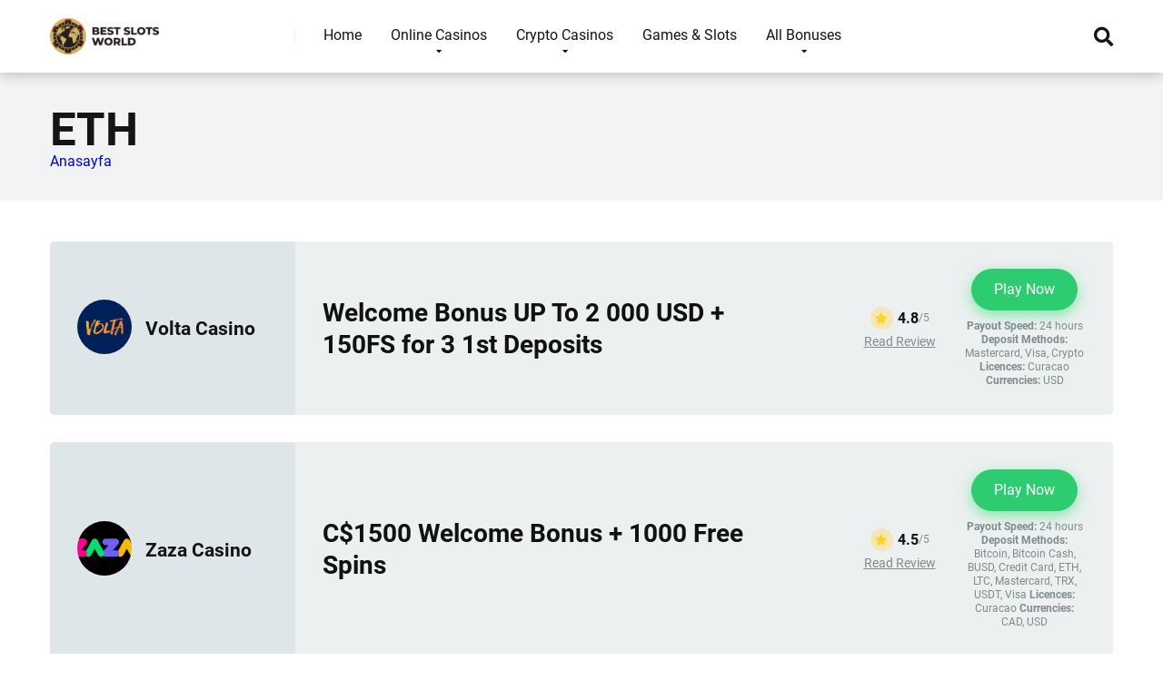

--- FILE ---
content_type: text/html; charset=UTF-8
request_url: https://recoveryspecialties.com/withdrawal-method/eth/
body_size: 28613
content:
<!DOCTYPE html>
<html lang="en">
<head><meta charset="UTF-8" /><script>if(navigator.userAgent.match(/MSIE|Internet Explorer/i)||navigator.userAgent.match(/Trident\/7\..*?rv:11/i)){var href=document.location.href;if(!href.match(/[?&]nowprocket/)){if(href.indexOf("?")==-1){if(href.indexOf("#")==-1){document.location.href=href+"?nowprocket=1"}else{document.location.href=href.replace("#","?nowprocket=1#")}}else{if(href.indexOf("#")==-1){document.location.href=href+"&nowprocket=1"}else{document.location.href=href.replace("#","&nowprocket=1#")}}}}</script><script>(()=>{class RocketLazyLoadScripts{constructor(){this.v="1.2.6",this.triggerEvents=["keydown","mousedown","mousemove","touchmove","touchstart","touchend","wheel"],this.userEventHandler=this.t.bind(this),this.touchStartHandler=this.i.bind(this),this.touchMoveHandler=this.o.bind(this),this.touchEndHandler=this.h.bind(this),this.clickHandler=this.u.bind(this),this.interceptedClicks=[],this.interceptedClickListeners=[],this.l(this),window.addEventListener("pageshow",(t=>{this.persisted=t.persisted,this.everythingLoaded&&this.m()})),this.CSPIssue=sessionStorage.getItem("rocketCSPIssue"),document.addEventListener("securitypolicyviolation",(t=>{this.CSPIssue||"script-src-elem"!==t.violatedDirective||"data"!==t.blockedURI||(this.CSPIssue=!0,sessionStorage.setItem("rocketCSPIssue",!0))})),document.addEventListener("DOMContentLoaded",(()=>{this.k()})),this.delayedScripts={normal:[],async:[],defer:[]},this.trash=[],this.allJQueries=[]}p(t){document.hidden?t.t():(this.triggerEvents.forEach((e=>window.addEventListener(e,t.userEventHandler,{passive:!0}))),window.addEventListener("touchstart",t.touchStartHandler,{passive:!0}),window.addEventListener("mousedown",t.touchStartHandler),document.addEventListener("visibilitychange",t.userEventHandler))}_(){this.triggerEvents.forEach((t=>window.removeEventListener(t,this.userEventHandler,{passive:!0}))),document.removeEventListener("visibilitychange",this.userEventHandler)}i(t){"HTML"!==t.target.tagName&&(window.addEventListener("touchend",this.touchEndHandler),window.addEventListener("mouseup",this.touchEndHandler),window.addEventListener("touchmove",this.touchMoveHandler,{passive:!0}),window.addEventListener("mousemove",this.touchMoveHandler),t.target.addEventListener("click",this.clickHandler),this.L(t.target,!0),this.S(t.target,"onclick","rocket-onclick"),this.C())}o(t){window.removeEventListener("touchend",this.touchEndHandler),window.removeEventListener("mouseup",this.touchEndHandler),window.removeEventListener("touchmove",this.touchMoveHandler,{passive:!0}),window.removeEventListener("mousemove",this.touchMoveHandler),t.target.removeEventListener("click",this.clickHandler),this.L(t.target,!1),this.S(t.target,"rocket-onclick","onclick"),this.M()}h(){window.removeEventListener("touchend",this.touchEndHandler),window.removeEventListener("mouseup",this.touchEndHandler),window.removeEventListener("touchmove",this.touchMoveHandler,{passive:!0}),window.removeEventListener("mousemove",this.touchMoveHandler)}u(t){t.target.removeEventListener("click",this.clickHandler),this.L(t.target,!1),this.S(t.target,"rocket-onclick","onclick"),this.interceptedClicks.push(t),t.preventDefault(),t.stopPropagation(),t.stopImmediatePropagation(),this.M()}O(){window.removeEventListener("touchstart",this.touchStartHandler,{passive:!0}),window.removeEventListener("mousedown",this.touchStartHandler),this.interceptedClicks.forEach((t=>{t.target.dispatchEvent(new MouseEvent("click",{view:t.view,bubbles:!0,cancelable:!0}))}))}l(t){EventTarget.prototype.addEventListenerWPRocketBase=EventTarget.prototype.addEventListener,EventTarget.prototype.addEventListener=function(e,i,o){"click"!==e||t.windowLoaded||i===t.clickHandler||t.interceptedClickListeners.push({target:this,func:i,options:o}),(this||window).addEventListenerWPRocketBase(e,i,o)}}L(t,e){this.interceptedClickListeners.forEach((i=>{i.target===t&&(e?t.removeEventListener("click",i.func,i.options):t.addEventListener("click",i.func,i.options))})),t.parentNode!==document.documentElement&&this.L(t.parentNode,e)}D(){return new Promise((t=>{this.P?this.M=t:t()}))}C(){this.P=!0}M(){this.P=!1}S(t,e,i){t.hasAttribute&&t.hasAttribute(e)&&(event.target.setAttribute(i,event.target.getAttribute(e)),event.target.removeAttribute(e))}t(){this._(this),"loading"===document.readyState?document.addEventListener("DOMContentLoaded",this.R.bind(this)):this.R()}k(){let t=[];document.querySelectorAll("script[type=rocketlazyloadscript][data-rocket-src]").forEach((e=>{let i=e.getAttribute("data-rocket-src");if(i&&!i.startsWith("data:")){0===i.indexOf("//")&&(i=location.protocol+i);try{const o=new URL(i).origin;o!==location.origin&&t.push({src:o,crossOrigin:e.crossOrigin||"module"===e.getAttribute("data-rocket-type")})}catch(t){}}})),t=[...new Map(t.map((t=>[JSON.stringify(t),t]))).values()],this.T(t,"preconnect")}async R(){this.lastBreath=Date.now(),this.j(this),this.F(this),this.I(),this.W(),this.q(),await this.A(this.delayedScripts.normal),await this.A(this.delayedScripts.defer),await this.A(this.delayedScripts.async);try{await this.U(),await this.H(this),await this.J()}catch(t){console.error(t)}window.dispatchEvent(new Event("rocket-allScriptsLoaded")),this.everythingLoaded=!0,this.D().then((()=>{this.O()})),this.N()}W(){document.querySelectorAll("script[type=rocketlazyloadscript]").forEach((t=>{t.hasAttribute("data-rocket-src")?t.hasAttribute("async")&&!1!==t.async?this.delayedScripts.async.push(t):t.hasAttribute("defer")&&!1!==t.defer||"module"===t.getAttribute("data-rocket-type")?this.delayedScripts.defer.push(t):this.delayedScripts.normal.push(t):this.delayedScripts.normal.push(t)}))}async B(t){if(await this.G(),!0!==t.noModule||!("noModule"in HTMLScriptElement.prototype))return new Promise((e=>{let i;function o(){(i||t).setAttribute("data-rocket-status","executed"),e()}try{if(navigator.userAgent.indexOf("Firefox/")>0||""===navigator.vendor||this.CSPIssue)i=document.createElement("script"),[...t.attributes].forEach((t=>{let e=t.nodeName;"type"!==e&&("data-rocket-type"===e&&(e="type"),"data-rocket-src"===e&&(e="src"),i.setAttribute(e,t.nodeValue))})),t.text&&(i.text=t.text),i.hasAttribute("src")?(i.addEventListener("load",o),i.addEventListener("error",(function(){i.setAttribute("data-rocket-status","failed-network"),e()})),setTimeout((()=>{i.isConnected||e()}),1)):(i.text=t.text,o()),t.parentNode.replaceChild(i,t);else{const i=t.getAttribute("data-rocket-type"),s=t.getAttribute("data-rocket-src");i?(t.type=i,t.removeAttribute("data-rocket-type")):t.removeAttribute("type"),t.addEventListener("load",o),t.addEventListener("error",(i=>{this.CSPIssue&&i.target.src.startsWith("data:")?(console.log("WPRocket: data-uri blocked by CSP -> fallback"),t.removeAttribute("src"),this.B(t).then(e)):(t.setAttribute("data-rocket-status","failed-network"),e())})),s?(t.removeAttribute("data-rocket-src"),t.src=s):t.src="data:text/javascript;base64,"+window.btoa(unescape(encodeURIComponent(t.text)))}}catch(i){t.setAttribute("data-rocket-status","failed-transform"),e()}}));t.setAttribute("data-rocket-status","skipped")}async A(t){const e=t.shift();return e&&e.isConnected?(await this.B(e),this.A(t)):Promise.resolve()}q(){this.T([...this.delayedScripts.normal,...this.delayedScripts.defer,...this.delayedScripts.async],"preload")}T(t,e){var i=document.createDocumentFragment();t.forEach((t=>{const o=t.getAttribute&&t.getAttribute("data-rocket-src")||t.src;if(o&&!o.startsWith("data:")){const s=document.createElement("link");s.href=o,s.rel=e,"preconnect"!==e&&(s.as="script"),t.getAttribute&&"module"===t.getAttribute("data-rocket-type")&&(s.crossOrigin=!0),t.crossOrigin&&(s.crossOrigin=t.crossOrigin),t.integrity&&(s.integrity=t.integrity),i.appendChild(s),this.trash.push(s)}})),document.head.appendChild(i)}j(t){let e={};function i(i,o){return e[o].eventsToRewrite.indexOf(i)>=0&&!t.everythingLoaded?"rocket-"+i:i}function o(t,o){!function(t){e[t]||(e[t]={originalFunctions:{add:t.addEventListener,remove:t.removeEventListener},eventsToRewrite:[]},t.addEventListener=function(){arguments[0]=i(arguments[0],t),e[t].originalFunctions.add.apply(t,arguments)},t.removeEventListener=function(){arguments[0]=i(arguments[0],t),e[t].originalFunctions.remove.apply(t,arguments)})}(t),e[t].eventsToRewrite.push(o)}function s(e,i){let o=e[i];e[i]=null,Object.defineProperty(e,i,{get:()=>o||function(){},set(s){t.everythingLoaded?o=s:e["rocket"+i]=o=s}})}o(document,"DOMContentLoaded"),o(window,"DOMContentLoaded"),o(window,"load"),o(window,"pageshow"),o(document,"readystatechange"),s(document,"onreadystatechange"),s(window,"onload"),s(window,"onpageshow");try{Object.defineProperty(document,"readyState",{get:()=>t.rocketReadyState,set(e){t.rocketReadyState=e},configurable:!0}),document.readyState="loading"}catch(t){console.log("WPRocket DJE readyState conflict, bypassing")}}F(t){let e;function i(e){return t.everythingLoaded?e:e.split(" ").map((t=>"load"===t||0===t.indexOf("load.")?"rocket-jquery-load":t)).join(" ")}function o(o){function s(t){const e=o.fn[t];o.fn[t]=o.fn.init.prototype[t]=function(){return this[0]===window&&("string"==typeof arguments[0]||arguments[0]instanceof String?arguments[0]=i(arguments[0]):"object"==typeof arguments[0]&&Object.keys(arguments[0]).forEach((t=>{const e=arguments[0][t];delete arguments[0][t],arguments[0][i(t)]=e}))),e.apply(this,arguments),this}}o&&o.fn&&!t.allJQueries.includes(o)&&(o.fn.ready=o.fn.init.prototype.ready=function(e){return t.domReadyFired?e.bind(document)(o):document.addEventListener("rocket-DOMContentLoaded",(()=>e.bind(document)(o))),o([])},s("on"),s("one"),t.allJQueries.push(o)),e=o}o(window.jQuery),Object.defineProperty(window,"jQuery",{get:()=>e,set(t){o(t)}})}async H(t){const e=document.querySelector("script[data-webpack]");e&&(await async function(){return new Promise((t=>{e.addEventListener("load",t),e.addEventListener("error",t)}))}(),await t.K(),await t.H(t))}async U(){this.domReadyFired=!0;try{document.readyState="interactive"}catch(t){}await this.G(),document.dispatchEvent(new Event("rocket-readystatechange")),await this.G(),document.rocketonreadystatechange&&document.rocketonreadystatechange(),await this.G(),document.dispatchEvent(new Event("rocket-DOMContentLoaded")),await this.G(),window.dispatchEvent(new Event("rocket-DOMContentLoaded"))}async J(){try{document.readyState="complete"}catch(t){}await this.G(),document.dispatchEvent(new Event("rocket-readystatechange")),await this.G(),document.rocketonreadystatechange&&document.rocketonreadystatechange(),await this.G(),window.dispatchEvent(new Event("rocket-load")),await this.G(),window.rocketonload&&window.rocketonload(),await this.G(),this.allJQueries.forEach((t=>t(window).trigger("rocket-jquery-load"))),await this.G();const t=new Event("rocket-pageshow");t.persisted=this.persisted,window.dispatchEvent(t),await this.G(),window.rocketonpageshow&&window.rocketonpageshow({persisted:this.persisted}),this.windowLoaded=!0}m(){document.onreadystatechange&&document.onreadystatechange(),window.onload&&window.onload(),window.onpageshow&&window.onpageshow({persisted:this.persisted})}I(){const t=new Map;document.write=document.writeln=function(e){const i=document.currentScript;i||console.error("WPRocket unable to document.write this: "+e);const o=document.createRange(),s=i.parentElement;let n=t.get(i);void 0===n&&(n=i.nextSibling,t.set(i,n));const c=document.createDocumentFragment();o.setStart(c,0),c.appendChild(o.createContextualFragment(e)),s.insertBefore(c,n)}}async G(){Date.now()-this.lastBreath>45&&(await this.K(),this.lastBreath=Date.now())}async K(){return document.hidden?new Promise((t=>setTimeout(t))):new Promise((t=>requestAnimationFrame(t)))}N(){this.trash.forEach((t=>t.remove()))}static run(){const t=new RocketLazyLoadScripts;t.p(t)}}RocketLazyLoadScripts.run()})();</script>

<meta http-equiv="X-UA-Compatible" content="IE=edge" />
<meta name="viewport" id="viewport" content="width=device-width, initial-scale=1.0, maximum-scale=1.0, minimum-scale=1.0, user-scalable=no" />
<meta name='robots' content='index, follow, max-image-preview:large, max-snippet:-1, max-video-preview:-1' />
	<style></style>
	
	
	<title>ETH Archives - Best Slots World</title><link rel="preload" data-rocket-preload as="font" href="https://use.fontawesome.com/releases/v5.12.0/webfonts/fa-regular-400.woff2" crossorigin><link rel="preload" data-rocket-preload as="font" href="https://use.fontawesome.com/releases/v5.12.0/webfonts/fa-solid-900.woff2" crossorigin><link rel="preload" data-rocket-preload as="font" href="https://fonts.gstatic.com/s/roboto/v32/KFOmCnqEu92Fr1Mu4mxK.woff2" crossorigin><link rel="preload" data-rocket-preload as="font" href="https://fonts.gstatic.com/s/roboto/v32/KFOlCnqEu92Fr1MmWUlfBBc4.woff2" crossorigin><style id="wpr-usedcss">img.emoji{display:inline!important;border:none!important;box-shadow:none!important;height:1em!important;width:1em!important;margin:0 .07em!important;vertical-align:-.1em!important;background:0 0!important;padding:0!important}.sc_fs_card__animate summary{display:block;cursor:pointer;position:relative;padding:1em 1em 1em 2em}.sc_fs_card__animate summary:before{content:"";position:absolute;top:1.5em;left:1em;transform:rotate(0);transform-origin:0.2rem 50%;transition:.25s transform ease;border:.4rem solid transparent;border-left-color:inherit}.sc_fs_card__animate[open]>summary:before{transform:rotate(90deg)}.sc_fs_card__animate{padding:0}.sc_fs_card__animate .sc_fs_faq__content{padding:0 1em 1em}.sc_fs_card__animate .sc_fs_faq__content>:first-child{margin-top:0}:where(.wp-block-button__link){border-radius:9999px;box-shadow:none;padding:calc(.667em + 2px) calc(1.333em + 2px);text-decoration:none}:where(.wp-block-calendar table:not(.has-background) th){background:#ddd}:where(.wp-block-columns){margin-bottom:1.75em}:where(.wp-block-columns.has-background){padding:1.25em 2.375em}:where(.wp-block-post-comments input[type=submit]){border:none}:where(.wp-block-cover-image:not(.has-text-color)),:where(.wp-block-cover:not(.has-text-color)){color:#fff}:where(.wp-block-cover-image.is-light:not(.has-text-color)),:where(.wp-block-cover.is-light:not(.has-text-color)){color:#000}:where(.wp-block-file){margin-bottom:1.5em}:where(.wp-block-file__button){border-radius:2em;display:inline-block;padding:.5em 1em}:where(.wp-block-file__button):is(a):active,:where(.wp-block-file__button):is(a):focus,:where(.wp-block-file__button):is(a):hover,:where(.wp-block-file__button):is(a):visited{box-shadow:none;color:#fff;opacity:.85;text-decoration:none}:where(.wp-block-latest-comments:not([style*=line-height] .wp-block-latest-comments__comment)){line-height:1.1}:where(.wp-block-latest-comments:not([style*=line-height] .wp-block-latest-comments__comment-excerpt p)){line-height:1.8}ul{box-sizing:border-box}:where(.wp-block-navigation.has-background .wp-block-navigation-item a:not(.wp-element-button)),:where(.wp-block-navigation.has-background .wp-block-navigation-submenu a:not(.wp-element-button)){padding:.5em 1em}:where(.wp-block-navigation .wp-block-navigation__submenu-container .wp-block-navigation-item a:not(.wp-element-button)),:where(.wp-block-navigation .wp-block-navigation__submenu-container .wp-block-navigation-submenu a:not(.wp-element-button)),:where(.wp-block-navigation .wp-block-navigation__submenu-container .wp-block-navigation-submenu button.wp-block-navigation-item__content),:where(.wp-block-navigation .wp-block-navigation__submenu-container .wp-block-pages-list__item button.wp-block-navigation-item__content){padding:.5em 1em}:where(p.has-text-color:not(.has-link-color)) a{color:inherit}:where(.wp-block-post-excerpt){margin-bottom:var(--wp--style--block-gap);margin-top:var(--wp--style--block-gap)}:where(.wp-block-pullquote){margin:0 0 1em}:where(.wp-block-search__button){border:1px solid #ccc;padding:6px 10px}:where(.wp-block-search__button-inside .wp-block-search__inside-wrapper){border:1px solid #949494;box-sizing:border-box;padding:4px}:where(.wp-block-search__button-inside .wp-block-search__inside-wrapper) .wp-block-search__input{border:none;border-radius:0;padding:0 4px}:where(.wp-block-search__button-inside .wp-block-search__inside-wrapper) .wp-block-search__input:focus{outline:0}:where(.wp-block-search__button-inside .wp-block-search__inside-wrapper) :where(.wp-block-search__button){padding:4px 8px}:where(.wp-block-term-description){margin-bottom:var(--wp--style--block-gap);margin-top:var(--wp--style--block-gap)}:where(pre.wp-block-verse){font-family:inherit}:root{--wp--preset--font-size--normal:16px;--wp--preset--font-size--huge:42px}html :where(.has-border-color){border-style:solid}html :where([style*=border-top-color]){border-top-style:solid}html :where([style*=border-right-color]){border-right-style:solid}html :where([style*=border-bottom-color]){border-bottom-style:solid}html :where([style*=border-left-color]){border-left-style:solid}html :where([style*=border-width]){border-style:solid}html :where([style*=border-top-width]){border-top-style:solid}html :where([style*=border-right-width]){border-right-style:solid}html :where([style*=border-bottom-width]){border-bottom-style:solid}html :where([style*=border-left-width]){border-left-style:solid}html :where(img[class*=wp-image-]){height:auto;max-width:100%}:where(figure){margin:0 0 1em}html :where(.is-position-sticky){--wp-admin--admin-bar--position-offset:var(--wp-admin--admin-bar--height,0px)}@media screen and (max-width:600px){html :where(.is-position-sticky){--wp-admin--admin-bar--position-offset:0px}}body{--wp--preset--color--black:#000000;--wp--preset--color--cyan-bluish-gray:#abb8c3;--wp--preset--color--white:#ffffff;--wp--preset--color--pale-pink:#f78da7;--wp--preset--color--vivid-red:#cf2e2e;--wp--preset--color--luminous-vivid-orange:#ff6900;--wp--preset--color--luminous-vivid-amber:#fcb900;--wp--preset--color--light-green-cyan:#7bdcb5;--wp--preset--color--vivid-green-cyan:#00d084;--wp--preset--color--pale-cyan-blue:#8ed1fc;--wp--preset--color--vivid-cyan-blue:#0693e3;--wp--preset--color--vivid-purple:#9b51e0;--wp--preset--color--mercury-main:#3c6382;--wp--preset--color--mercury-second:#eb2f06;--wp--preset--color--mercury-white:#fff;--wp--preset--color--mercury-gray:#263238;--wp--preset--color--mercury-emerald:#2edd6c;--wp--preset--color--mercury-alizarin:#e74c3c;--wp--preset--color--mercury-wisteria:#8e44ad;--wp--preset--color--mercury-peter-river:#3498db;--wp--preset--color--mercury-clouds:#ecf0f1;--wp--preset--gradient--vivid-cyan-blue-to-vivid-purple:linear-gradient(135deg,rgba(6, 147, 227, 1) 0%,rgb(155, 81, 224) 100%);--wp--preset--gradient--light-green-cyan-to-vivid-green-cyan:linear-gradient(135deg,rgb(122, 220, 180) 0%,rgb(0, 208, 130) 100%);--wp--preset--gradient--luminous-vivid-amber-to-luminous-vivid-orange:linear-gradient(135deg,rgba(252, 185, 0, 1) 0%,rgba(255, 105, 0, 1) 100%);--wp--preset--gradient--luminous-vivid-orange-to-vivid-red:linear-gradient(135deg,rgba(255, 105, 0, 1) 0%,rgb(207, 46, 46) 100%);--wp--preset--gradient--very-light-gray-to-cyan-bluish-gray:linear-gradient(135deg,rgb(238, 238, 238) 0%,rgb(169, 184, 195) 100%);--wp--preset--gradient--cool-to-warm-spectrum:linear-gradient(135deg,rgb(74, 234, 220) 0%,rgb(151, 120, 209) 20%,rgb(207, 42, 186) 40%,rgb(238, 44, 130) 60%,rgb(251, 105, 98) 80%,rgb(254, 248, 76) 100%);--wp--preset--gradient--blush-light-purple:linear-gradient(135deg,rgb(255, 206, 236) 0%,rgb(152, 150, 240) 100%);--wp--preset--gradient--blush-bordeaux:linear-gradient(135deg,rgb(254, 205, 165) 0%,rgb(254, 45, 45) 50%,rgb(107, 0, 62) 100%);--wp--preset--gradient--luminous-dusk:linear-gradient(135deg,rgb(255, 203, 112) 0%,rgb(199, 81, 192) 50%,rgb(65, 88, 208) 100%);--wp--preset--gradient--pale-ocean:linear-gradient(135deg,rgb(255, 245, 203) 0%,rgb(182, 227, 212) 50%,rgb(51, 167, 181) 100%);--wp--preset--gradient--electric-grass:linear-gradient(135deg,rgb(202, 248, 128) 0%,rgb(113, 206, 126) 100%);--wp--preset--gradient--midnight:linear-gradient(135deg,rgb(2, 3, 129) 0%,rgb(40, 116, 252) 100%);--wp--preset--font-size--small:13px;--wp--preset--font-size--medium:20px;--wp--preset--font-size--large:36px;--wp--preset--font-size--x-large:42px;--wp--preset--spacing--20:0.44rem;--wp--preset--spacing--30:0.67rem;--wp--preset--spacing--40:1rem;--wp--preset--spacing--50:1.5rem;--wp--preset--spacing--60:2.25rem;--wp--preset--spacing--70:3.38rem;--wp--preset--spacing--80:5.06rem;--wp--preset--shadow--natural:6px 6px 9px rgba(0, 0, 0, .2);--wp--preset--shadow--deep:12px 12px 50px rgba(0, 0, 0, .4);--wp--preset--shadow--sharp:6px 6px 0px rgba(0, 0, 0, .2);--wp--preset--shadow--outlined:6px 6px 0px -3px rgba(255, 255, 255, 1),6px 6px rgba(0, 0, 0, 1);--wp--preset--shadow--crisp:6px 6px 0px rgba(0, 0, 0, 1)}:where(.is-layout-flex){gap:.5em}:where(.is-layout-grid){gap:.5em}:where(.wp-block-post-template.is-layout-flex){gap:1.25em}:where(.wp-block-post-template.is-layout-grid){gap:1.25em}:where(.wp-block-columns.is-layout-flex){gap:2em}:where(.wp-block-columns.is-layout-grid){gap:2em}.no-js .owl-carousel{display:block}.owl-height{transition:height .5s ease-in-out}.animated{-webkit-animation-duration:1s;animation-duration:1s;-webkit-animation-fill-mode:both;animation-fill-mode:both}@-webkit-keyframes swing{20%{-webkit-transform:rotate(15deg);transform:rotate(15deg)}40%{-webkit-transform:rotate(-10deg);transform:rotate(-10deg)}60%{-webkit-transform:rotate(5deg);transform:rotate(5deg)}80%{-webkit-transform:rotate(-5deg);transform:rotate(-5deg)}100%{-webkit-transform:rotate(0);transform:rotate(0)}}@keyframes swing{20%{-webkit-transform:rotate(15deg);-ms-transform:rotate(15deg);transform:rotate(15deg)}40%{-webkit-transform:rotate(-10deg);-ms-transform:rotate(-10deg);transform:rotate(-10deg)}60%{-webkit-transform:rotate(5deg);-ms-transform:rotate(5deg);transform:rotate(5deg)}80%{-webkit-transform:rotate(-5deg);-ms-transform:rotate(-5deg);transform:rotate(-5deg)}100%{-webkit-transform:rotate(0);-ms-transform:rotate(0);transform:rotate(0)}}.swing{-webkit-transform-origin:top center;-ms-transform-origin:top center;transform-origin:top center;-webkit-animation-name:swing;animation-name:swing}@-webkit-keyframes fadeIn{0%{opacity:0}100%{opacity:1}}@keyframes fadeIn{0%{opacity:0}100%{opacity:1}}.fadeIn{-webkit-animation-name:fadeIn;animation-name:fadeIn}@-webkit-keyframes fadeOut{0%{opacity:1}100%{opacity:0}}@keyframes fadeOut{0%{opacity:1}100%{opacity:0}}.fadeOut{-webkit-animation-name:fadeOut;animation-name:fadeOut}@-webkit-keyframes flip{0%{-webkit-transform:perspective(400px) translateZ(0) rotateY(0) scale(1);transform:perspective(400px) translateZ(0) rotateY(0) scale(1);-webkit-animation-timing-function:ease-out;animation-timing-function:ease-out}40%{-webkit-transform:perspective(400px) translateZ(150px) rotateY(170deg) scale(1);transform:perspective(400px) translateZ(150px) rotateY(170deg) scale(1);-webkit-animation-timing-function:ease-out;animation-timing-function:ease-out}50%{-webkit-transform:perspective(400px) translateZ(150px) rotateY(190deg) scale(1);transform:perspective(400px) translateZ(150px) rotateY(190deg) scale(1);-webkit-animation-timing-function:ease-in;animation-timing-function:ease-in}80%{-webkit-transform:perspective(400px) translateZ(0) rotateY(360deg) scale(.95);transform:perspective(400px) translateZ(0) rotateY(360deg) scale(.95);-webkit-animation-timing-function:ease-in;animation-timing-function:ease-in}100%{-webkit-transform:perspective(400px) translateZ(0) rotateY(360deg) scale(1);transform:perspective(400px) translateZ(0) rotateY(360deg) scale(1);-webkit-animation-timing-function:ease-in;animation-timing-function:ease-in}}@keyframes flip{0%{-webkit-transform:perspective(400px) translateZ(0) rotateY(0) scale(1);-ms-transform:perspective(400px) translateZ(0) rotateY(0) scale(1);transform:perspective(400px) translateZ(0) rotateY(0) scale(1);-webkit-animation-timing-function:ease-out;animation-timing-function:ease-out}40%{-webkit-transform:perspective(400px) translateZ(150px) rotateY(170deg) scale(1);-ms-transform:perspective(400px) translateZ(150px) rotateY(170deg) scale(1);transform:perspective(400px) translateZ(150px) rotateY(170deg) scale(1);-webkit-animation-timing-function:ease-out;animation-timing-function:ease-out}50%{-webkit-transform:perspective(400px) translateZ(150px) rotateY(190deg) scale(1);-ms-transform:perspective(400px) translateZ(150px) rotateY(190deg) scale(1);transform:perspective(400px) translateZ(150px) rotateY(190deg) scale(1);-webkit-animation-timing-function:ease-in;animation-timing-function:ease-in}80%{-webkit-transform:perspective(400px) translateZ(0) rotateY(360deg) scale(.95);-ms-transform:perspective(400px) translateZ(0) rotateY(360deg) scale(.95);transform:perspective(400px) translateZ(0) rotateY(360deg) scale(.95);-webkit-animation-timing-function:ease-in;animation-timing-function:ease-in}100%{-webkit-transform:perspective(400px) translateZ(0) rotateY(360deg) scale(1);-ms-transform:perspective(400px) translateZ(0) rotateY(360deg) scale(1);transform:perspective(400px) translateZ(0) rotateY(360deg) scale(1);-webkit-animation-timing-function:ease-in;animation-timing-function:ease-in}}.animated.flip{-webkit-backface-visibility:visible;-ms-backface-visibility:visible;backface-visibility:visible;-webkit-animation-name:flip;animation-name:flip}a,address,b,body,canvas,caption,code,div,dl,dt,em,fieldset,form,h1,html,i,iframe,img,ins,label,legend,li,nav,object,p,section,span,strong,summary,table,tbody,time,tr,tt,ul,var,video{margin:0;padding:0;border:0;font-size:100%;vertical-align:baseline}nav,section{display:block}ul{list-style:none}table{border-collapse:collapse;border-spacing:0}html{overflow-x:hidden;box-sizing:border-box}*,:after,:before{box-sizing:inherit}body{background-color:#fff;color:#2e3246;font-family:Roboto,sans-serif;font-weight:400;font-size:16px;line-height:100%;-webkit-font-smoothing:antialiased;margin:0 auto;padding:0;overflow:hidden}::-webkit-input-placeholder{color:#2d3436}::-moz-placeholder{color:#2d3436;opacity:1}:focus::-moz-placeholder,:focus::-webkit-input-placeholder{color:transparent}h1,h1 a{font-family:Roboto,sans-serif;font-weight:700;-webkit-backface-visibility:hidden;color:#151515}h1,h1 a{font-size:3.157em;line-height:1.2em}img{max-width:100%;height:auto;-webkit-backface-visibility:hidden}iframe,object,video{max-width:100%}input,textarea{outline:0;outline:0}input[type=text]:focus{outline:0}a,a:visited{text-decoration:none;-webkit-transition:.3s ease-in-out;-moz-transition:.3s ease-in-out;-ms-transition:.3s ease-in-out;-o-transition:.3s ease-in-out;transition:all .3s ease-in-out}a:hover{text-decoration:none}a:active,a:focus{outline:0}div{-webkit-tap-highlight-color:transparent;display:block}div::-webkit-scrollbar{width:0}p{line-height:1.65em}input[type=email],input[type=search],input[type=text],input[type=url],select,textarea{color:#2d3436;font-family:Roboto,sans-serif;font-weight:400;font-size:1em;line-height:1.45em;background-color:#fefeff;border-radius:5px;border-top:0;border-left:0;border-right:0;border-bottom:1px solid #e4e4e4;width:100%;padding:11px 15px;-webkit-appearance:none}input[type=search]{background-color:#f1f3f4}input[type=email],input[type=search],input[type=text],input[type=url],select{height:45px}textarea{padding:15px}input[type=submit]{width:100%;background-color:#be2edd;border:0;padding:11px 30px;font-family:Roboto,sans-serif;font-weight:700;font-size:1em;line-height:1.45em;height:45px;color:#fff;border-radius:5px;-webkit-appearance:none;text-align:center;cursor:pointer;-webkit-transition:.3s ease-in-out;-moz-transition:.3s ease-in-out;-ms-transition:.3s ease-in-out;-o-transition:.3s ease-in-out;transition:all .3s ease-in-out}input[type=submit]:hover{background-color:#57606f}.space-wrapper{max-width:1200px;margin:0 auto;padding:0}.space-page-wrapper{max-width:1200px;margin:0 auto;padding:0 0 60px}.space-box{background-color:#fff}.relative{position:relative}.absolute{position:absolute}.fixed{position:fixed}.left{float:left}.right{float:right}.text-center{text-align:center}.box-100{width:100%}.box-25{width:25%}.box-50{width:50%}.box-75{width:75%}.space-close-icon{top:0;right:0;width:20px;height:21px;cursor:pointer}.space-close-icon .to-right{top:10px;left:0;width:20px;height:1px;background-color:#7f8c8d;-moz-transform:rotate(135deg);-ms-transform:rotate(135deg);-webkit-transform:rotate(135deg);-o-transform:rotate(135deg);transform:rotate(135deg)}.space-close-icon .to-left{top:10px;left:0;width:20px;height:1px;background-color:#7f8c8d;-moz-transform:rotate(45deg);-ms-transform:rotate(45deg);-webkit-transform:rotate(45deg);-o-transform:rotate(45deg);transform:rotate(45deg)}.space-header-height{min-height:80px}.space-header-wrap{width:100%;background-color:#fff;z-index:20;box-shadow:0 0 15px 0 rgba(0,0,0,.3)}.space-header-wrap.fixed{top:0;left:0;right:0;position:fixed}.admin-bar .space-header-wrap.fixed{top:32px}.space-header{width:100%;min-height:80px}.space-header-logo-ins{margin:5px 15px 0;position:relative}.space-header-logo-ins:after{position:absolute;content:'';width:1px;height:20px;right:0;top:25px;background-color:#e9edf0}.space-header-logo a{padding-top:15px;display:inline-block;font-family:Roboto,sans-serif;font-weight:700;color:#2d3436;line-height:0}.space-header-logo span{display:block;font-family:Roboto,sans-serif;font-weight:400;font-size:.75em;line-height:1em;color:#7f8c8d}.space-header-menu ul.main-menu{padding-right:55px;line-height:100%}.space-header-menu ul.main-menu li{float:left;position:relative;padding:0;margin:0;color:#2d3436;font-family:Roboto,sans-serif;font-size:1em;line-height:1em;font-weight:400}.space-header-menu ul.main-menu li:last-child{margin-right:0}.space-header-menu ul.main-menu li a{font-family:Roboto,sans-serif;color:#151515;text-decoration:none;font-weight:400;padding:31px 16px;border-bottom:2px solid transparent;display:block}.space-header-menu ul.main-menu li a:hover,.space-header-menu ul.main-menu li:hover a{color:#be2edd;border-bottom:2px solid #be2edd}.space-header-menu ul.main-menu li.menu-item-has-children a:after{content:"\f0dd";font-family:'Font Awesome 5 Free'!important;position:absolute;font-weight:700;font-size:10px;bottom:18px;text-align:center;right:0;left:0;margin:0 auto}.space-header-menu ul.main-menu li ul.sub-menu{display:block!important;background-color:#fff;padding:15px 0;position:absolute;top:100px;left:-15px;width:220px;box-shadow:0 0 15px 0 rgba(0,0,0,.3);opacity:0;border-radius:5px;visibility:hidden;-webkit-transition:.3s ease-in-out;-moz-transition:.3s ease-in-out;-ms-transition:.3s ease-in-out;-o-transition:.3s ease-in-out;transition:all .3s ease-in-out}.space-header-menu ul.main-menu li:hover ul.sub-menu{top:80px;opacity:1;visibility:visible}.space-header-menu ul.main-menu li ul.sub-menu li{display:block;padding:6px 30px;float:left;position:relative;line-height:1.2em;width:100%}.space-header-menu ul.main-menu li ul.sub-menu li a{display:inline-block;padding:0;color:#34495e;text-decoration:none;font-weight:400;border-bottom:1px solid transparent}.space-header-menu ul.main-menu li ul.sub-menu li a:hover{border-bottom:1px solid transparent;color:#b2bec3;text-decoration:none}.space-header-menu ul.main-menu li.menu-item-has-children ul.sub-menu li a:after{display:none}.space-header-menu ul.main-menu li ul.sub-menu li.menu-item-has-children ul{position:absolute;top:15px;left:220px;z-index:10;opacity:0;visibility:hidden;-webkit-transition:.3s ease-in-out;-moz-transition:.3s ease-in-out;-ms-transition:.3s ease-in-out;-o-transition:.3s ease-in-out;transition:all .3s ease-in-out}.space-header-menu ul.main-menu li ul.sub-menu li.menu-item-has-children:hover ul{top:-15px;opacity:1;visibility:visible}.space-header-menu ul.main-menu li ul.sub-menu li.menu-item-has-children:after{content:"\f0da";font-family:'Font Awesome 5 Free'!important;font-weight:900;position:absolute;font-size:10px;top:7px;right:15px}ul.main-menu>li.new>a:before{content:"New";font-weight:700;position:absolute;font-size:10px;line-height:10px;color:#fff;background-color:#4cd137;display:inline-block;top:14px;right:1px;padding:2px 7px;border-radius:8px}ul.main-menu>li.top>a:before{content:"Top";font-weight:700;position:absolute;font-size:10px;line-height:10px;color:#fff;background-color:#f22613;display:inline-block;top:14px;right:1px;padding:2px 7px;border-radius:8px}.space-header-search{top:30px;bottom:0;right:15px;margin:0;color:#151515;font-size:1.333em;line-height:1em;height:1em;cursor:pointer}.desktop-search-close-button .to-left,.desktop-search-close-button .to-right{background-color:#7f8c8d}.space-header-search-block{height:100%;width:100%;padding:0;margin:0;bottom:0;left:0;right:0;top:0;background-color:#f5f6fa;opacity:0;visibility:hidden;z-index:100000;-webkit-transition:.3s ease-in-out;-moz-transition:.3s ease-in-out;-ms-transition:.3s ease-in-out;-o-transition:.3s ease-in-out;transition:all .3s ease-in-out}.space-header-search-block.active{opacity:1;visibility:visible}.space-header-search-block-ins{max-width:1170px;height:100px;margin:auto;top:0;right:0;bottom:0;left:0}.desktop-search-close-button{top:20px;right:45px}.space-header-search-block input[type=search]{width:100%;float:none;height:auto;background:0 0;font-family:Roboto,sans-serif;font-weight:700;font-size:3.157em;line-height:1.2em;color:#2d3436;border:0;border-bottom:1px solid #e9edf0;padding:20px 30px;border-radius:0}.space-mobile-menu-icon{width:24px;top:20px;right:0;cursor:pointer;overflow:hidden;display:none}.space-mobile-menu-icon div:first-child{width:24px;height:4px;border-radius:2px;background-color:#2d3436;margin-bottom:4px}.space-mobile-menu-icon div:nth-child(2){width:24px;height:4px;border-radius:2px;background-color:#2d3436;margin-bottom:4px}.space-mobile-menu-icon div:nth-child(3){width:24px;height:4px;border-radius:2px;background-color:#2d3436}.space-header-2-top-soc .space-mobile-menu-icon{width:21px}.space-header-2-top-soc .space-mobile-menu-icon div:first-child{width:21px;border-radius:3px}.space-header-2-top-soc .space-mobile-menu-icon div:nth-child(2){width:11px;border-radius:3px}.space-header-2-top-soc .space-mobile-menu-icon div:nth-child(3){width:21px;border-radius:3px}.space-mobile-menu{top:0;bottom:0;left:0;right:0;background-color:rgba(45,52,54,.95);z-index:100000;margin:0;padding:0;overflow-y:auto;width:100%;display:block;opacity:0;visibility:hidden;-webkit-transition:.3s ease-in-out;-moz-transition:.3s ease-in-out;-ms-transition:.3s ease-in-out;-o-transition:.3s ease-in-out;transition:all .3s ease-in-out}.space-mobile-menu.active{opacity:1;visibility:visible}.space-mobile-menu-block{overflow-y:auto;width:100%;max-width:320px;display:block;top:0;bottom:0;right:0;background-color:#fff;background-repeat:no-repeat;background-size:cover;background-position:top center}.space-mobile-menu-block-ins{padding:45px 30px}.space-mobile-menu-header{overflow:hidden;margin-bottom:45px}.space-mobile-menu-header a{display:inline-block;font-family:Roboto,sans-serif;font-weight:700;line-height:0;color:#2d3436}.space-mobile-menu-header a.text-logo{text-transform:uppercase;font-size:1.333em;line-height:1em}.space-mobile-menu-header span{display:block;font-family:Roboto,sans-serif;font-weight:400;font-size:.75em;line-height:1.45em;color:#7f8c8d}.space-mobile-menu-close-button{top:20px;right:20px}.space-mobile-menu-list{-webkit-backface-visibility:hidden;backface-visibility:hidden;overflow:hidden}.space-mobile-menu-list ul{width:100%;position:relative}.space-mobile-menu-list ul li{width:100%;position:relative;font-family:Roboto,sans-serif;font-weight:700;font-size:1em;line-height:1em;color:#2d3436;text-align:left;-webkit-tap-highlight-color:transparent;cursor:pointer}.space-mobile-menu-list ul li ul li:first-child{margin-top:0}.space-mobile-menu-list ul li a{position:relative;display:inline-block;padding:10px 0;font-family:Roboto,sans-serif;font-weight:700;font-size:1em;line-height:1em;color:#2d3436}.space-mobile-menu-list>ul>li.new:before{content:"New";font-weight:700;position:absolute;font-size:10px;line-height:10px;color:#fff;background-color:#4cd137;display:inline-block;top:11px;right:25px;padding:2px 7px;border-radius:8px}.space-mobile-menu-list>ul>li.best:before{content:"Best";font-weight:700;position:absolute;font-size:10px;line-height:10px;color:#151515;background-color:#f0ff00;display:inline-block;top:11px;right:25px;padding:2px 7px;border-radius:8px}.space-mobile-menu-list>ul>li.top:before{content:"Top";font-weight:700;position:absolute;font-size:10px;line-height:10px;color:#fff;background-color:#f22613;display:inline-block;top:11px;right:25px;padding:2px 7px;border-radius:8px}.space-mobile-menu-list>ul>li.fair:before{content:"Fair";font-weight:700;position:absolute;font-size:10px;line-height:10px;color:#fff;background-color:#8c14fc;display:inline-block;top:11px;right:25px;padding:2px 7px;border-radius:8px}.space-mobile-menu-list ul li.menu-item-has-children:after{content:"\f0dd";font-family:'Font Awesome 5 Free'!important;position:absolute;font-size:15px;top:7px;right:0;margin:0 auto}.space-mobile-menu-list ul li.menu-item-has-children.space-up:after{content:"\f0de";font-family:'Font Awesome 5 Free'!important;position:absolute;font-size:15px;top:12px;right:0}.space-mobile-menu-list ul li ul.sub-menu{display:none;padding:0 0 0 15px}.space-mobile-menu-copy{margin-top:60px;padding:30px 0;border-top:1px solid rgba(0,0,0,.1);font-family:Roboto,sans-serif;font-weight:400;font-size:.75em;line-height:1.45em;color:#7f8c8d}.space-mobile-menu-copy a{color:#7f8c8d}.space-header-height.dark .space-mobile-menu-icon div{background-color:#fff}.space-header-2-height.dark .space-mobile-menu-icon div{background-color:#888}.space-mobile-menu.dark .space-mobile-menu-block{background-color:#111}.space-mobile-menu.dark .space-mobile-menu-header a{color:#fff}.space-mobile-menu.dark .space-mobile-menu-list ul li{color:#fff}.space-mobile-menu.dark .space-mobile-menu-list ul li a{color:#fff;font-weight:400}.space-mobile-menu.dark .space-mobile-menu-copy{border-top:1px solid #252525}.space-news-8-items{overflow:hidden}.space-news-8-items .owl-nav{position:absolute;bottom:30px;right:45px;width:100px;height:46px;border-radius:23px;color:#fff;font-size:1.333em;line-height:46px;background-color:rgba(0,0,0,.5)}.space-news-8-items .owl-nav button{width:50px;height:46px}.space-news-9-items{overflow:hidden}.space-news-9-items .owl-nav{position:absolute;bottom:30px;right:45px;width:100px;height:46px;border-radius:23px;color:#fff;font-size:1.333em;line-height:46px;background-color:rgba(0,0,0,.5)}.space-news-9-items .owl-nav button{width:50px;height:46px}.space-archive-title-box{background-color:#f1f3f4}.space-archive-title-box-ins{padding:35px 0}.space-archive-title-box-h1{margin:0 15px}.space-archive-title-box-h1 h1{font-family:Roboto,sans-serif;font-weight:700;font-size:3.157em;line-height:1.1em;color:#151515}.space-archive-section-ins{padding-top:30px;display:-webkit-box;display:-moz-box;display:-ms-flexbox;display:-webkit-flex;display:flex;flex-wrap:wrap}.space-archive-navigation{overflow:hidden}nav.pagination{text-align:center;padding:15px 0 0;font-weight:700;font-size:1em;line-height:1.45px;color:#7f8c8d;overflow:hidden}nav.pagination a{display:inline-block;font-weight:700;text-decoration:none;width:45px;height:45px;border-radius:3px;text-align:center;line-height:45px;color:#fff;margin:0 5px 5px;background-color:#ff2453;-webkit-transition:.3s ease-in-out;-moz-transition:.3s ease-in-out;-ms-transition:.3s ease-in-out;-o-transition:.3s ease-in-out;transition:all .3s ease-in-out}nav.pagination a:hover{background-color:#57606f;color:#fff;text-decoration:none}nav.pagination span.current{display:inline-block;color:#fff;line-height:45px;border-radius:3px;margin:0 5px 5px;width:45px;height:45px;background-color:#57606f;text-align:center}.space-footer{overflow:hidden}.space-footer-ins{overflow:hidden;margin:0 auto;max-width:1170px;display:-webkit-box;display:-moz-box;display:-ms-flexbox;display:-webkit-flex;display:flex;flex-wrap:wrap}.space-footer-copy{padding:30px 0;background-color:#111}.space-footer-copy-left{color:#777;font-size:.75em;line-height:1.25em;font-weight:400}.space-footer-copy-left a{color:#777;text-decoration:underline}.space-footer-copy-left a:hover{text-decoration:underline}.space-footer-copy-menu ul{float:right}.space-footer-copy-menu ul li{margin-left:30px;float:left}.space-footer-copy-menu ul li a{color:#777;font-size:.75em;line-height:1.25em;font-weight:400;text-decoration:underline}.space-footer-copy-menu ul li a:hover{text-decoration:underline}#scrolltop{position:fixed;bottom:7px;right:15px;z-index:9999;width:35px;height:35px;text-align:center;font-size:35px;line-height:35px;color:#ff2453;cursor:pointer;text-decoration:none;opacity:0;visibility:hidden;-webkit-transition:.3s ease-in-out;-moz-transition:.3s ease-in-out;-ms-transition:.3s ease-in-out;-o-transition:.3s ease-in-out;transition:all .3s ease-in-out}#scrolltop:hover{color:#57606f}#scrolltop.show{opacity:1;visibility:visible;bottom:15px}.space-single-aces-breadcrumbs{max-width:1200px;margin:0 auto;padding:15px 0 0}.archive .space-single-aces-breadcrumbs,.page .space-single-aces-breadcrumbs{padding:0}.space-casino-archive-ins{margin:0}.space-taxonomy-description{margin-top:30px}.space-companies-archive-items{display:-webkit-box;display:-moz-box;display:-ms-flexbox;display:-webkit-flex;display:flex;flex-wrap:wrap;margin-top:15px}.space-casinos-7-archive-item{display:inline-block;margin-bottom:30px}.space-casinos-7-archive-item-ins{margin:0 15px}.space-casinos-7-archive-item-bg{border-radius:5px;background-color:#ecf0f1;display:-webkit-box;display:-moz-box;display:-ms-flexbox;display:-webkit-flex;display:flex;flex-wrap:wrap}.space-casinos-7-archive-item-left{width:calc(25% - 22.5px);border-radius:5px 0 0 5px;background-color:#dfe6e9;display:-webkit-box;display:-moz-box;display:-ms-flexbox;display:-webkit-flex;display:flex;align-items:center}.space-casinos-7-archive-item-central{display:-webkit-box;display:-moz-box;display:-ms-flexbox;display:-webkit-flex;display:flex;align-items:center}.space-casinos-7-archive-item-right{display:-webkit-box;display:-moz-box;display:-ms-flexbox;display:-webkit-flex;display:flex;align-items:center;justify-content:flex-end}.space-casinos-7-archive-item-ins-pd{padding:30px}.space-casinos-7-archive-item-right .space-casinos-7-archive-item-ins-pd{padding-right:7.5px}.space-casinos-7-archive-item-logo{display:-webkit-box;display:-moz-box;display:-ms-flexbox;display:-webkit-flex;display:flex;flex-wrap:wrap;align-items:center}.space-casinos-7-archive-item-logo-img{width:75px;display:inline-block}.space-casinos-7-archive-item-logo-img img{max-width:60px;border-radius:50%}.space-casinos-7-archive-item-logo-title{width:calc(100% - 75px);display:inline-block}.space-casinos-7-archive-item-logo-title a{font-family:Roboto,sans-serif;font-weight:700;font-size:1.333em;line-height:1.1em;color:#151515!important;text-decoration:none!important}.space-casinos-7-archive-item-logo-title a:hover{color:#b2bec3!important}.space-casinos-7-archive-item-terms{font-weight:400;font-size:.75em;line-height:1.45em;color:#7f8c8d}.space-casinos-7-archive-item-terms a{color:#ff2453;text-decoration:underline}.space-casinos-7-archive-item-terms a:hover{text-decoration:none}.space-casinos-7-archive-item-terms strong{font-weight:700;font-size:28.43px;line-height:1.25em;color:#111}.space-casinos-7-archive-item-terms span{display:inline-block;font-weight:700;font-size:16px;line-height:1.25em;color:#2e3246;padding-bottom:5px}.space-casinos-7-archive-item-buttons{display:-webkit-box;display:-moz-box;display:-ms-flexbox;display:-webkit-flex;display:flex;align-items:center}.space-casinos-7-archive-item-buttons-left{display:inline-block;margin-right:20px;min-width:100px}.space-casinos-7-archive-item-buttons-right{display:inline-block}.space-casinos-7-archive-item-rating{display:-webkit-box;display:-moz-box;display:-ms-flexbox;display:-webkit-flex;display:flex;flex-wrap:wrap;align-items:center;justify-content:center;color:#7f8c8d;font-size:.75em;line-height:25px;margin-bottom:5px}.space-casinos-7-archive-item-rating strong{font-weight:700;font-size:16px;line-height:25px;color:#111}.space-casinos-7-archive-item-rating span{display:inline-block;width:25px;height:25px;line-height:26px;text-align:center;margin-right:5px;border-radius:50%;background-color:rgba(255,211,42,.3)}.space-casinos-7-archive-item-button-one{color:#7f8c8d!important;font-size:14px;line-height:1.25em}.space-casinos-7-archive-item-button-one a{text-decoration:underline;color:#7f8c8d!important}.space-casinos-7-archive-item-button-one a:hover{color:#111!important}.space-casinos-7-archive-item-button-two a{display:inline-block;padding:13px 25px;margin:0 0 10px;font-weight:400;font-size:1em;line-height:1.25em;color:#fff!important;text-decoration:none!important;border-radius:23px;background-color:#2ecc71;box-shadow:0 5px 15px 0 rgba(45,221,108,.55);-webkit-transition:.5s ease-in-out;-moz-transition:.5s ease-in-out;-ms-transition:.5s ease-in-out;-o-transition:.5s ease-in-out;transition:all .5s ease-in-out}.space-casinos-7-archive-item-button-two a:hover{box-shadow:0 5px 15px 0 rgba(45,221,108,0)}.space-casinos-7-archive-item-button-notice{color:#7f8c8d;font-size:.75em;line-height:1.25em}.space-casinos-7-archive-item-button-notice a{color:#7f8c8d!important;text-decoration:underline!important;display:inline-block}.space-casinos-7-archive-item-button-notice a:hover{color:#111!important}ul.space-footer-ins{padding-bottom:10px;justify-content:center}ul.space-footer-ins li a{padding:0 5px;color:#ccc;font-size:16px;line-height:1.5;font-weight:400}ul.space-footer-ins li a:active,ul.space-footer-ins li a:focus,ul.space-footer-ins li a:hover{text-decoration:underline}.space-footer-ins a{display:inline-block;margin:0 auto}.space-footer-ins img{max-width:200px}.responsiblegambling{background:#fff;border-radius:5px}.space-footer-copy-left{padding-right:15px}.space-footer-copy-left p,.space-footer-copy-menu p{margin:5px 0;color:#777;font-size:16px;line-height:1.5;font-weight:400}.space-footer-copy-menu+div{width:100%;text-align:center;color:#777;font-size:16px;line-height:1.5;font-weight:400}@media (max-width:1024px){.space-footer-ins img{margin-bottom:10px}.space-footer-ins .space-footer-copy-left{margin:0;padding:0}.space-footer-copy-left p,.space-footer-copy-menu p{text-align:center}}.space-header-menu ul.main-menu li a:hover,.space-header-menu ul.main-menu li:hover a{color:#3c6382}input[type=submit]{background-color:#3c6382}.space-header-menu ul.main-menu li a:hover,.space-header-menu ul.main-menu li:hover a{border-bottom:2px solid #3c6382}#scrolltop,.space-casinos-7-archive-item-terms a{color:#eb2f06}nav.pagination a{background-color:#eb2f06}.fa-star{color:#ffd32a!important}.space-header-height .space-header-wrap{background-color:#fff}.space-header-height .space-header-logo-ins:after{background-color:#f1f3f4}.space-header-height .space-header-logo a{color:#2d3436}.space-header-height .space-header-logo span{color:#7f8c8d}.space-header-height .space-header-menu ul.main-menu li,.space-header-height .space-header-menu ul.main-menu li a,.space-header-height .space-header-search{color:#151515}.space-header-height .space-mobile-menu-icon div{background-color:#151515}.space-header-height .space-header-menu ul.main-menu li a:hover,.space-header-height .space-header-menu ul.main-menu li:hover a{color:#3c6382;border-bottom:2px solid #3c6382}.space-header-height .space-header-menu ul.main-menu li ul.sub-menu{background-color:#fff}.space-header-height .space-header-menu ul.main-menu li ul.sub-menu li a,.space-header-height .space-header-menu ul.main-menu li ul.sub-menu li.menu-item-has-children:after{color:#34495e;border-bottom:1px solid transparent}.space-header-height .space-header-menu ul.main-menu li ul.sub-menu li a:hover{border-bottom:1px solid transparent;color:#b2bec3;text-decoration:none}.space-header-2-height .space-mobile-menu-icon div{background-color:#7f8c8d}.space-mobile-menu .space-mobile-menu-block{background-color:#fff}.space-mobile-menu .space-mobile-menu-copy{border-top:1px solid #f1f3f4}.space-mobile-menu .space-mobile-menu-copy{color:#7f8c8d}.space-mobile-menu .space-mobile-menu-copy a{color:#7f8c8d}.space-mobile-menu .space-mobile-menu-copy a:hover{color:#151515}.space-mobile-menu .space-mobile-menu-header a{color:#2d3436}.space-mobile-menu .space-mobile-menu-header span{color:#7f8c8d}.space-mobile-menu .space-mobile-menu-list ul li{color:#151515}.space-mobile-menu .space-mobile-menu-list ul li a{color:#151515}.space-mobile-menu .space-close-icon .to-left,.space-mobile-menu .space-close-icon .to-right{background-color:#151515}.space-mobile-menu-list>ul>li.new:before,ul.main-menu>li.new>a:before{content:"New";color:#4f8237;background-color:#badc58}.space-mobile-menu-list>ul>li.best:before{content:"Best";color:#a88817;background-color:#f6e58d}.space-mobile-menu-list>ul>li.top:before,ul.main-menu>li.top>a:before{content:"Top";color:#a33632;background-color:#ff7979}.space-mobile-menu-list>ul>li.fair:before{content:"Fair";color:#7248b5;background-color:#b0aaff}@media screen and (max-width:1199px) and (min-width:1025px){.space-header-height{min-height:60px}.space-header{min-height:60px}.space-header-logo-ins:after{background-color:transparent!important}.space-header-logo{width:66.66666666%}.space-header-logo a{padding-top:5px}.space-header-menu{width:33.33333333%}.space-header-menu ul.main-menu{display:none}.space-header-2-top-soc .space-mobile-menu-icon{top:20px;left:15px;right:auto}.space-header-search{right:55px;top:20px;margin:0}.desktop-search-close-button{top:20px;right:20px}.space-mobile-menu-icon{display:block;top:20px;right:15px}.space-footer-ins{padding-left:15px;padding-right:15px}}@media screen and (max-width:1024px) and (min-width:992px){.space-header-height{min-height:60px}.space-header{min-height:60px}.space-header-logo-ins:after{background-color:transparent!important}.space-header-logo{width:66.66666666%}.space-header-logo a{padding-top:5px}.space-header-menu{width:33.33333333%}.space-header-menu ul.main-menu{display:none}.space-header-2-top-soc .space-mobile-menu-icon{top:20px;left:15px;right:auto}.space-header-search{right:55px;top:20px;margin:0}.desktop-search-close-button{top:20px;right:20px}.space-mobile-menu-icon{display:block;top:20px;right:15px}.space-news-8-items .owl-nav{bottom:15px;right:30px}.space-news-9-items .owl-nav{right:30px;bottom:15px}.space-casinos-7-archive-item{margin-bottom:15px}.space-casinos-7-archive-item-left{width:50%;border-radius:5px 0 0 0;order:1}.space-casinos-7-archive-item-central{width:100%;order:3}.space-casinos-7-archive-item-right{border-radius:0 5px 0 0;background-color:#dfe6e9;width:50%;order:2}.space-casinos-7-archive-item-ins-pd{padding:20px}.space-casinos-7-archive-item-central .space-casinos-7-archive-item-ins-pd{padding:15px 20px}.space-casinos-7-archive-item-right .space-casinos-7-archive-item-ins-pd{padding:20px}.space-footer-ins{padding-left:15px;padding-right:15px}.space-footer-copy{padding:30px 0}.space-footer-copy-left{width:100%;float:none;margin-bottom:15px;text-align:center}.space-footer-copy-menu{width:100%;float:none}.space-footer-copy-menu ul{position:relative;left:50%;float:left}.space-footer-copy-menu ul li{position:relative;left:-50%;margin-left:10px;margin-right:10px}.space-footer-copy-menu ul li a{font-size:.7862em}}@media screen and (max-width:991px) and (min-width:768px){.space-header-height{min-height:60px}.space-header{min-height:60px}.space-header-logo-ins:after{background-color:transparent!important}.space-header-logo{width:66.66666666%}.space-header-logo a{padding-top:5px}.space-header-menu{width:33.33333333%}.space-header-menu ul.main-menu{display:none}.space-header-2-top-soc .space-mobile-menu-icon{top:20px;left:15px;right:auto}.space-header-search{right:55px;top:20px;margin:0}.desktop-search-close-button{top:20px;right:20px}.space-header-search-block-ins{margin-left:15px;margin-right:15px}.space-mobile-menu-icon{display:block;top:20px;right:15px}.space-news-8-items .owl-nav{bottom:15px;right:30px}.space-news-9-items .owl-nav{right:30px;bottom:15px;width:70px;height:30px;border-radius:15px;font-size:1em;line-height:30px}.space-news-9-items .owl-nav button{width:35px;height:30px}.space-footer-ins{padding-left:15px;padding-right:15px}.space-footer-copy{padding:30px 0}.space-footer-copy-left{width:100%;float:none;margin-bottom:15px;text-align:center}.space-footer-copy-menu{width:100%;float:none}.space-footer-copy-menu ul{position:relative;left:50%;float:left}.space-footer-copy-menu ul li{position:relative;left:-50%;margin-left:10px;margin-right:10px}.space-footer-copy-menu ul li a{font-size:.7862em}.space-casinos-7-archive-item{margin-bottom:15px}.space-casinos-7-archive-item-left{width:50%;border-radius:5px 0 0 0;order:1}.space-casinos-7-archive-item-central{width:100%;order:3}.space-casinos-7-archive-item-right{border-radius:0 5px 0 0;background-color:#dfe6e9;width:50%;order:2}.space-casinos-7-archive-item-ins-pd{padding:20px}.space-casinos-7-archive-item-central .space-casinos-7-archive-item-ins-pd{padding:15px 20px}.space-casinos-7-archive-item-right .space-casinos-7-archive-item-ins-pd{padding:20px}}@media screen and (max-width:767px) and (min-width:480px){.space-header-height{min-height:60px}.space-header{min-height:60px}.space-header-logo-ins:after{background-color:transparent!important}.space-header-logo{width:66.66666666%}.space-header-logo a{padding-top:5px}.space-header-menu{width:33.33333333%}.space-header-menu ul.main-menu{display:none}.space-header-2-top-soc .space-mobile-menu-icon{top:20px;left:15px;right:auto}.space-header-search{right:55px;top:20px;margin:0}.desktop-search-close-button{top:20px;right:15px}.space-header-search-block-ins{margin-left:15px;margin-right:15px}.space-header-search-block input[type=search]{width:100%;border-radius:2px}.space-header-search-block input[type=submit]{display:none}.space-mobile-menu-icon{display:block;top:20px;right:15px}.space-news-8-items .owl-nav{bottom:15px;right:30px}.space-news-9-items .owl-nav{right:30px;bottom:15px;width:70px;height:30px;border-radius:15px;font-size:1em;line-height:30px}.space-news-9-items .owl-nav button{width:35px;height:30px}.space-footer-ins{padding-left:15px;padding-right:15px}.space-footer-copy{padding:30px 0}.space-footer-copy-left{width:100%;float:none;margin-bottom:15px;text-align:center}.space-footer-copy-menu{width:100%;float:none}.space-footer-copy-menu ul{position:relative;float:none;text-align:center}.space-footer-copy-menu ul li{position:relative;margin-left:10px;margin-right:10px;margin-bottom:5px;display:inline-block;float:none}.space-footer-copy-menu ul li a{font-size:.7862em}.space-casinos-7-archive-item{margin-bottom:15px}.space-casinos-7-archive-item-left{border-radius:5px 5px 0 0;width:100%}.space-casinos-7-archive-item-central{width:100%}.space-casinos-7-archive-item-right{width:100%;justify-content:center}.space-casinos-7-archive-item-ins-pd{padding:20px}.space-casinos-7-archive-item-central .space-casinos-7-archive-item-ins-pd{padding-top:15px}.space-casinos-7-archive-item-right .space-casinos-7-archive-item-ins-pd{padding:0 20px 20px}}@media screen and (max-width:479px){.space-header-height{min-height:60px}.space-header{min-height:60px}.space-header-logo-ins:after{background-color:transparent!important}.space-header-logo{width:66.66666666%}.space-header-logo a{padding-top:5px}.space-header-menu{width:33.33333333%}.space-header-menu ul.main-menu{display:none}.space-header-2-top-soc .space-mobile-menu-icon{top:20px;left:15px;right:auto}.space-header-search{right:55px;top:20px;margin:0}.desktop-search-close-button{top:20px;right:15px}.space-header-search-block-ins{margin-left:15px;margin-right:15px}.space-header-search-block input[type=search]{width:100%;font-size:1.777em;line-height:1.45em}.space-mobile-menu-icon{display:block;top:20px;right:15px}.space-news-8-items .owl-nav{bottom:15px;right:30px}.space-news-9-items{margin:0 8px;width:auto}.space-news-9-items .owl-nav{right:0;left:0;bottom:15px;margin:0 auto;width:70px;height:30px;border-radius:15px;font-size:1em;line-height:30px}.space-news-9-items .owl-nav button{width:35px;height:30px}.space-archive-title-box-ins{padding:30px 0 15px}.space-archive-title-box-h1 h1{font-size:1.777em}.space-archive-section-ins{padding-top:15px}.archive .space-casinos-7-archive-item-ins{margin:0 7px}.space-footer-ins{padding-left:15px;padding-right:15px}.space-footer-copy{padding:30px 0}.space-footer-copy-left{width:100%;float:none;margin-bottom:15px;text-align:center}.space-footer-copy-menu{width:100%;float:none}.space-footer-copy-menu ul{position:relative;float:none;text-align:center}.space-footer-copy-menu ul li{position:relative;margin-left:10px;margin-right:10px;margin-bottom:5px;display:inline-block;float:none}.space-footer-copy-menu ul li a{font-size:.7862em}.space-taxonomy-description{width:auto;margin:0 8px}.space-companies-archive-items{margin:0 8px;width:auto}.space-casinos-7-archive-item{margin-bottom:15px}.space-casinos-7-archive-item-left{border-radius:5px 5px 0 0;width:100%}.space-casinos-7-archive-item-central{width:100%}.space-casinos-7-archive-item-right{width:100%;justify-content:center}.space-casinos-7-archive-item-ins-pd{padding:20px}.space-casinos-7-archive-item-central .space-casinos-7-archive-item-ins-pd{padding-top:15px}.space-casinos-7-archive-item-right .space-casinos-7-archive-item-ins-pd{padding:0 20px 20px}}:root{--wpforms-field-border-radius:3px;--wpforms-field-background-color:#ffffff;--wpforms-field-border-color:rgba(0, 0, 0, .25);--wpforms-field-text-color:rgba(0, 0, 0, .7);--wpforms-label-color:rgba(0, 0, 0, .85);--wpforms-label-sublabel-color:rgba(0, 0, 0, .55);--wpforms-label-error-color:#d63637;--wpforms-button-border-radius:3px;--wpforms-button-background-color:#066aab;--wpforms-button-text-color:#ffffff;--wpforms-field-size-input-height:43px;--wpforms-field-size-input-spacing:15px;--wpforms-field-size-font-size:16px;--wpforms-field-size-line-height:19px;--wpforms-field-size-padding-h:14px;--wpforms-field-size-checkbox-size:16px;--wpforms-field-size-sublabel-spacing:5px;--wpforms-field-size-icon-size:1;--wpforms-label-size-font-size:16px;--wpforms-label-size-line-height:19px;--wpforms-label-size-sublabel-font-size:14px;--wpforms-label-size-sublabel-line-height:17px;--wpforms-button-size-font-size:17px;--wpforms-button-size-height:41px;--wpforms-button-size-padding-h:15px;--wpforms-button-size-margin-top:10px}.theiaStickySidebar:after{content:"";display:table;clear:both}.far,.fas{-moz-osx-font-smoothing:grayscale;-webkit-font-smoothing:antialiased;display:inline-block;font-style:normal;font-variant:normal;text-rendering:auto;line-height:1}.fa-arrow-alt-circle-up:before{content:"\f35b"}.fa-chevron-left:before{content:"\f053"}.fa-chevron-right:before{content:"\f054"}.fa-search:before{content:"\f002"}.fa-star:before{content:"\f005"}@font-face{font-family:"Font Awesome 5 Free";font-style:normal;font-weight:400;font-display:swap;src:url(https://use.fontawesome.com/releases/v5.12.0/webfonts/fa-regular-400.eot);src:url(https://use.fontawesome.com/releases/v5.12.0/webfonts/fa-regular-400.eot?#iefix) format("embedded-opentype"),url(https://use.fontawesome.com/releases/v5.12.0/webfonts/fa-regular-400.woff2) format("woff2"),url(https://use.fontawesome.com/releases/v5.12.0/webfonts/fa-regular-400.woff) format("woff"),url(https://use.fontawesome.com/releases/v5.12.0/webfonts/fa-regular-400.ttf) format("truetype"),url(https://use.fontawesome.com/releases/v5.12.0/webfonts/fa-regular-400.svg#fontawesome) format("svg")}.far{font-weight:400}@font-face{font-family:"Font Awesome 5 Free";font-style:normal;font-weight:900;font-display:swap;src:url(https://use.fontawesome.com/releases/v5.12.0/webfonts/fa-solid-900.eot);src:url(https://use.fontawesome.com/releases/v5.12.0/webfonts/fa-solid-900.eot?#iefix) format("embedded-opentype"),url(https://use.fontawesome.com/releases/v5.12.0/webfonts/fa-solid-900.woff2) format("woff2"),url(https://use.fontawesome.com/releases/v5.12.0/webfonts/fa-solid-900.woff) format("woff"),url(https://use.fontawesome.com/releases/v5.12.0/webfonts/fa-solid-900.ttf) format("truetype"),url(https://use.fontawesome.com/releases/v5.12.0/webfonts/fa-solid-900.svg#fontawesome) format("svg")}.far,.fas{font-family:"Font Awesome 5 Free"}.fas{font-weight:900}@font-face{font-family:Roboto;font-style:normal;font-weight:400;font-display:swap;src:url(https://fonts.gstatic.com/s/roboto/v32/KFOmCnqEu92Fr1Mu4mxK.woff2) format('woff2');unicode-range:U+0000-00FF,U+0131,U+0152-0153,U+02BB-02BC,U+02C6,U+02DA,U+02DC,U+0304,U+0308,U+0329,U+2000-206F,U+20AC,U+2122,U+2191,U+2193,U+2212,U+2215,U+FEFF,U+FFFD}@font-face{font-family:Roboto;font-style:normal;font-weight:700;font-display:swap;src:url(https://fonts.gstatic.com/s/roboto/v32/KFOlCnqEu92Fr1MmWUlfBBc4.woff2) format('woff2');unicode-range:U+0000-00FF,U+0131,U+0152-0153,U+02BB-02BC,U+02C6,U+02DA,U+02DC,U+0304,U+0308,U+0329,U+2000-206F,U+20AC,U+2122,U+2191,U+2193,U+2212,U+2215,U+FEFF,U+FFFD}@keyframes rotate-forever{0%{transform:rotate(0)}100%{transform:rotate(360deg)}}@keyframes spinner-loader{0%{transform:rotate(0)}100%{transform:rotate(360deg)}}.pum-container,.pum-content,.pum-content+.pum-close,.pum-content+.pum-close:active,.pum-content+.pum-close:focus,.pum-content+.pum-close:hover,.pum-overlay,.pum-title{background:0 0;border:none;bottom:auto;clear:none;cursor:default;float:none;font-family:inherit;font-size:medium;font-style:normal;font-weight:400;height:auto;left:auto;letter-spacing:normal;line-height:normal;max-height:none;max-width:none;min-height:0;min-width:0;overflow:visible;position:static;right:auto;text-align:left;text-decoration:none;text-indent:0;text-transform:none;top:auto;visibility:visible;white-space:normal;width:auto;z-index:auto}.pum-container .pum-content+.pum-close>span,.pum-content,.pum-title{position:relative;z-index:1}.pum-overlay,html.pum-open.pum-open-overlay-disabled.pum-open-fixed .pum-container,html.pum-open.pum-open-overlay.pum-open-fixed .pum-container{position:fixed}.pum-overlay{height:100%;width:100%;top:0;left:0;right:0;bottom:0;z-index:1999999999;overflow:initial;display:none;transition:.15s ease-in-out}.pum-overlay.pum-form-submission-detected,.pum-overlay.pum-preview{display:block}.pum-overlay,.pum-overlay *,.pum-overlay :after,.pum-overlay :before,.pum-overlay:after,.pum-overlay:before{box-sizing:border-box}.pum-container{top:100px;position:absolute;margin-bottom:3em;z-index:1999999999}.pum-container.pum-responsive{left:50%;margin-left:-47.5%;width:95%;height:auto;overflow:visible}.pum-container.pum-responsive img{max-width:100%;height:auto}@media only screen and (min-width:1024px){.pum-container.pum-responsive.pum-responsive-nano{margin-left:-5%;width:10%}.pum-container.pum-responsive.pum-responsive-micro{margin-left:-10%;width:20%}.pum-container.pum-responsive.pum-responsive-tiny{margin-left:-15%;width:30%}.pum-container.pum-responsive.pum-responsive-small{margin-left:-20%;width:40%}.pum-container.pum-responsive.pum-responsive-medium{margin-left:-30%;width:60%}.pum-container.pum-responsive.pum-responsive-normal{margin-left:-30%;width:70%}.pum-container.pum-responsive.pum-responsive-large{margin-left:-35%;width:80%}.pum-container.pum-responsive.pum-responsive-xlarge{margin-left:-47.5%;width:95%}.pum-container.pum-responsive.pum-position-fixed{position:fixed}}@media only screen and (max-width:1024px){.pum-container.pum-responsive.pum-position-fixed{position:absolute}}.pum-container.custom-position{left:auto;top:auto;margin-left:inherit}.pum-container .pum-title{margin-bottom:.5em}.pum-container .pum-content>:last-child,.pum-form__message:last-child{margin-bottom:0}.pum-container .pum-content:focus{outline:0}.pum-container .pum-content>:first-child{margin-top:0}.pum-container .pum-content+.pum-close{text-decoration:none;text-align:center;line-height:1;position:absolute;cursor:pointer;min-width:1em;z-index:2;background-color:transparent}.pum-container.pum-scrollable .pum-content{overflow:auto;overflow-y:scroll;max-height:95%}.pum-overlay.pum-overlay-disabled{visibility:hidden}.pum-overlay.pum-overlay-disabled::-webkit-scrollbar{display:block}.pum-overlay.pum-overlay-disabled .pum-container{visibility:visible}.popmake-close,.pum-overlay.pum-click-to-close{cursor:pointer}html.pum-open.pum-open-overlay,html.pum-open.pum-open-overlay.pum-open-fixed .pum-overlay{overflow:hidden}html.pum-open.pum-open-overlay.pum-open-scrollable body>:not([aria-modal=true]){padding-right:15px}html.pum-open.pum-open-overlay.pum-open-scrollable .pum-overlay.pum-active{overflow-y:scroll;-webkit-overflow-scrolling:touch}html.pum-open.pum-open-overlay-disabled.pum-open-scrollable .pum-overlay.pum-active{position:static;height:auto;width:auto}.pum-form{margin:0 auto 16px}.pum-form__field{margin-bottom:1em}.pum-form__field label{font-weight:700}.pum-form__field input[type=date],.pum-form__field select{margin:0 auto;font-size:18px;line-height:26px;text-align:center;padding:3px;vertical-align:middle}.pum-form__field select{padding:5px 3px}.pum-form__loader{font-size:2em;animation-duration:.75s;animation-iteration-count:infinite;animation-name:rotate-forever;animation-timing-function:linear;height:.75em;width:.75em;border:.25em solid rgba(0,0,0,.5);border-right-color:transparent;border-radius:50%;display:inline-block}.pum-form__submit{position:relative}.pum-form__submit .pum-form__loader{margin-left:.5em;border:.25em solid rgba(255,255,255,.5);border-right-color:transparent}.pum-form__messages{display:none;border:1px solid rgba(0,0,0,.25);margin-bottom:.5em;padding:1em;position:relative}.pum-form__message{margin-bottom:.5em}.pum-form__message--error{color:red!important;border-color:red}.pum-form__message--success{color:green!important;border-color:green}.pum-form--loading,.pum-sub-form .pum-sub-form-loading{opacity:.5}.pum-alignment-left,.pum-form--alignment-left{text-align:left}.pum-alignment-center{text-align:center}.pum-alignment-right{text-align:right}.pum-form--alignment-center{text-align:center}.pum-form--alignment-right{text-align:right}.pum-form--layout-standard .pum-form__field>label{margin-bottom:.25em;display:block}.pum-form--layout-inline .pum-form__field{display:inline-block}.pum-form--layout-block .pum-form__field,.pum-form--layout-block button,.pum-form--layout-block div,.pum-form--layout-block input{display:block;width:100%}.pum-form--style-default label{font-size:14px;font-weight:700}.pum-form--style-default input[type=email],.pum-form--style-default input[type=text]{background-color:#f8f7f7;margin-bottom:5px;font-size:14px;padding:10px 8px}.pum-form--style-default button{font-size:18px;margin:10px 0 0;padding:10px 5px;cursor:pointer}.pum-sub-form p.pum-newsletter-error-msg{margin:0}.pum-sub-form .spinner-loader{right:50%;position:absolute;bottom:40%}.pum-sub-form .spinner-loader:not(:required){animation:1.5s linear infinite spinner-loader;border-radius:.5em;box-shadow:rgba(0,0,51,.3) 1.5em 0 0 0,rgba(0,0,51,.3) 1.1em 1.1em 0 0,rgba(0,0,51,.3) 0 1.5em 0 0,rgba(0,0,51,.3) -1.1em 1.1em 0 0,rgba(0,0,51,.3) -1.5em 0 0 0,rgba(0,0,51,.3) -1.1em -1.1em 0 0,rgba(0,0,51,.3) 0 -1.5em 0 0,rgba(0,0,51,.3) 1.1em -1.1em 0 0;display:inline-block;font-size:10px;width:1em;height:1em;margin:1.5em;overflow:hidden;text-indent:100%}.pum-form__field--consent{text-align:left}.pum-form__field--consent.pum-form__field--checkbox label,.pum-form__field--consent.pum-form__field--radio .pum-form__consent-radios.pum-form__consent-radios--inline label{display:inline-block;vertical-align:middle}.pum-form__field--consent.pum-form__field--checkbox label input{display:inline-block;width:inherit;margin:0;vertical-align:middle}.pum-form__field--consent.pum-form__field--radio .pum-form__consent-radios.pum-form__consent-radios--inline label input{display:inline-block;width:inherit;margin:0;vertical-align:middle}.pum-form__field--consent.pum-form__field--radio .pum-form__consent-radios.pum-form__consent-radios--inline label+label{margin-left:1em}.pum-form__field--consent.pum-form__field--radio .pum-form__consent-radios.pum-form__consent-radios--stacked label{display:block;vertical-align:middle}.pum-form__field--consent.pum-form__field--radio .pum-form__consent-radios.pum-form__consent-radios--stacked label input{display:inline-block;width:inherit;margin:0;vertical-align:middle}.pum-container iframe.formidable{width:100%;overflow:visible}.pika-single,body div#ui-datepicker-div[style]{z-index:9999999999!important}.pum-theme-48941,.pum-theme-floating-bar{background-color:rgba(255,255,255,0)}.pum-theme-48941 .pum-container,.pum-theme-floating-bar .pum-container{padding:8px;border-radius:0;border:1px #000;box-shadow:1px 1px 3px 0 rgba(2,2,2,.23);background-color:#eef6fc}.pum-theme-48941 .pum-title,.pum-theme-floating-bar .pum-title{color:#505050;text-align:left;text-shadow:0 0 0 rgba(2,2,2,.23);font-family:inherit;font-weight:400;font-size:32px;line-height:36px}.pum-theme-48941 .pum-content,.pum-theme-floating-bar .pum-content{color:#505050;font-family:inherit;font-weight:400}.pum-theme-48941 .pum-content+.pum-close,.pum-theme-floating-bar .pum-content+.pum-close{position:absolute;height:18px;width:18px;left:auto;right:5px;bottom:auto;top:50%;padding:0;color:#505050;font-family:Sans-Serif;font-weight:700;font-size:15px;line-height:18px;border:1px solid #505050;border-radius:15px;box-shadow:0 0 0 0 rgba(2,2,2,0);text-shadow:0 0 0 transparent;background-color:rgba(255,255,255,0);transform:translate(0,-50%)}.pum-theme-48942,.pum-theme-content-only{background-color:rgba(0,0,0,.7)}.pum-theme-48942 .pum-container,.pum-theme-content-only .pum-container{padding:0;border-radius:0;border:1px #000;box-shadow:0 0 0 0 rgba(2,2,2,0)}.pum-theme-48942 .pum-title,.pum-theme-content-only .pum-title{color:#000;text-align:left;text-shadow:0 0 0 rgba(2,2,2,.23);font-family:inherit;font-weight:400;font-size:32px;line-height:36px}.pum-theme-48942 .pum-content,.pum-theme-content-only .pum-content{color:#8c8c8c;font-family:inherit;font-weight:400}.pum-theme-48942 .pum-content+.pum-close,.pum-theme-content-only .pum-content+.pum-close{position:absolute;height:18px;width:18px;left:auto;right:7px;bottom:auto;top:7px;padding:0;color:#000;font-family:inherit;font-weight:700;font-size:20px;line-height:20px;border:1px #fff;border-radius:15px;box-shadow:0 0 0 0 rgba(2,2,2,0);text-shadow:0 0 0 transparent;background-color:rgba(255,255,255,0)}.pum-theme-48936,.pum-theme-lightbox{background-color:rgba(0,0,0,.6)}.pum-theme-48936 .pum-container,.pum-theme-lightbox .pum-container{padding:18px;border-radius:3px;border:8px solid #000;box-shadow:0 0 30px 0 #020202;background-color:#fff}.pum-theme-48936 .pum-title,.pum-theme-lightbox .pum-title{color:#000;text-align:left;text-shadow:0 0 0 rgba(2,2,2,.23);font-family:inherit;font-weight:100;font-size:32px;line-height:36px}.pum-theme-48936 .pum-content,.pum-theme-lightbox .pum-content{color:#000;font-family:inherit;font-weight:100}.pum-theme-48936 .pum-content+.pum-close,.pum-theme-lightbox .pum-content+.pum-close{position:absolute;height:26px;width:26px;left:auto;right:-13px;bottom:auto;top:-13px;padding:0;color:#fff;font-family:Arial;font-weight:100;font-size:24px;line-height:24px;border:2px solid #fff;border-radius:26px;box-shadow:0 0 15px 1px rgba(2,2,2,.75);text-shadow:0 0 0 rgba(0,0,0,.23);background-color:#000}.pum-theme-48937,.pum-theme-enterprise-blue{background-color:rgba(0,0,0,.7)}.pum-theme-48937 .pum-container,.pum-theme-enterprise-blue .pum-container{padding:28px;border-radius:5px;border:1px #000;box-shadow:0 10px 25px 4px rgba(2,2,2,.5);background-color:#fff}.pum-theme-48937 .pum-title,.pum-theme-enterprise-blue .pum-title{color:#315b7c;text-align:left;text-shadow:0 0 0 rgba(2,2,2,.23);font-family:inherit;font-weight:100;font-size:34px;line-height:36px}.pum-theme-48937 .pum-content,.pum-theme-enterprise-blue .pum-content{color:#2d2d2d;font-family:inherit;font-weight:100}.pum-theme-48937 .pum-content+.pum-close,.pum-theme-enterprise-blue .pum-content+.pum-close{position:absolute;height:28px;width:28px;left:auto;right:8px;bottom:auto;top:8px;padding:4px;color:#fff;font-family:Times New Roman;font-weight:100;font-size:20px;line-height:20px;border:1px #fff;border-radius:42px;box-shadow:0 0 0 0 rgba(2,2,2,.23);text-shadow:0 0 0 rgba(0,0,0,.23);background-color:#315b7c}.pum-theme-48938,.pum-theme-hello-box{background-color:rgba(0,0,0,.75)}.pum-theme-48938 .pum-container,.pum-theme-hello-box .pum-container{padding:30px;border-radius:80px;border:14px solid #81d742;box-shadow:0 0 0 0 rgba(2,2,2,0);background-color:#fff}.pum-theme-48938 .pum-title,.pum-theme-hello-box .pum-title{color:#2d2d2d;text-align:left;text-shadow:0 0 0 rgba(2,2,2,.23);font-family:Montserrat;font-weight:100;font-size:32px;line-height:36px}.pum-theme-48938 .pum-content,.pum-theme-hello-box .pum-content{color:#2d2d2d;font-family:inherit;font-weight:100}.pum-theme-48938 .pum-content+.pum-close,.pum-theme-hello-box .pum-content+.pum-close{position:absolute;height:auto;width:auto;left:auto;right:-30px;bottom:auto;top:-30px;padding:0;color:#2d2d2d;font-family:Times New Roman;font-weight:100;font-size:32px;line-height:28px;border:1px #fff;border-radius:28px;box-shadow:0 0 0 0 rgba(2,2,2,.23);text-shadow:0 0 0 rgba(0,0,0,.23);background-color:#fff}.pum-theme-48939,.pum-theme-cutting-edge{background-color:rgba(0,0,0,.5)}.pum-theme-48939 .pum-container,.pum-theme-cutting-edge .pum-container{padding:18px;border-radius:0;border:1px #000;box-shadow:0 10px 25px 0 rgba(2,2,2,.5);background-color:#1e73be}.pum-theme-48939 .pum-title,.pum-theme-cutting-edge .pum-title{color:#fff;text-align:left;text-shadow:0 0 0 rgba(2,2,2,.23);font-family:Sans-Serif;font-weight:100;font-size:26px;line-height:28px}.pum-theme-48939 .pum-content,.pum-theme-cutting-edge .pum-content{color:#fff;font-family:inherit;font-weight:100}.pum-theme-48939 .pum-content+.pum-close,.pum-theme-cutting-edge .pum-content+.pum-close{position:absolute;height:24px;width:24px;left:auto;right:0;bottom:auto;top:0;padding:0;color:#1e73be;font-family:Times New Roman;font-weight:100;font-size:32px;line-height:24px;border:1px #fff;border-radius:0;box-shadow:-1px 1px 1px 0 rgba(2,2,2,.1);text-shadow:-1px 1px 1px rgba(0,0,0,.1);background-color:#ee2}.pum-theme-48940,.pum-theme-framed-border{background-color:rgba(255,255,255,.5)}.pum-theme-48940 .pum-container,.pum-theme-framed-border .pum-container{padding:18px;border-radius:0;border:20px outset #d33;box-shadow:1px 1px 3px 0 rgba(2,2,2,.97) inset;background-color:#fffbef}.pum-theme-48940 .pum-title,.pum-theme-framed-border .pum-title{color:#000;text-align:left;text-shadow:0 0 0 rgba(2,2,2,.23);font-family:inherit;font-weight:100;font-size:32px;line-height:36px}.pum-theme-48940 .pum-content,.pum-theme-framed-border .pum-content{color:#2d2d2d;font-family:inherit;font-weight:100}.pum-theme-48940 .pum-content+.pum-close,.pum-theme-framed-border .pum-content+.pum-close{position:absolute;height:20px;width:20px;left:auto;right:-20px;bottom:auto;top:-20px;padding:0;color:#fff;font-family:Tahoma;font-weight:700;font-size:16px;line-height:18px;border:1px #fff;border-radius:0;box-shadow:0 0 0 0 rgba(2,2,2,.23);text-shadow:0 0 0 rgba(0,0,0,.23);background-color:rgba(0,0,0,.55)}.pum-theme-48935,.pum-theme-default-theme{background-color:#fff}.pum-theme-48935 .pum-container,.pum-theme-default-theme .pum-container{padding:18px;border-radius:0;border:1px #000;box-shadow:1px 1px 3px 0 rgba(2,2,2,.23);background-color:#f9f9f9}.pum-theme-48935 .pum-title,.pum-theme-default-theme .pum-title{color:#000;text-align:left;text-shadow:0 0 0 rgba(2,2,2,.23);font-family:inherit;font-weight:400;font-size:32px;font-style:normal;line-height:36px}.pum-theme-48935 .pum-content,.pum-theme-default-theme .pum-content{color:#8c8c8c;font-family:inherit;font-weight:400;font-style:inherit}.pum-theme-48935 .pum-content+.pum-close,.pum-theme-default-theme .pum-content+.pum-close{position:absolute;height:auto;width:auto;left:auto;right:0;bottom:auto;top:0;padding:8px;color:#fff;font-family:inherit;font-weight:400;font-size:12px;font-style:inherit;line-height:36px;border:1px #fff;border-radius:0;box-shadow:1px 1px 3px 0 rgba(2,2,2,.23);text-shadow:0 0 0 rgba(0,0,0,.23);background-color:#00b7cd}#pum-48944{z-index:1999999999}</style>
	<link rel="canonical" href="https://recoveryspecialties.com/withdrawal-method/eth/" />
	<link rel="next" href="https://recoveryspecialties.com/withdrawal-method/eth/page/2/" />
	<meta property="og:locale" content="en_US" />
	<meta property="og:type" content="article" />
	<meta property="og:title" content="ETH Archives - Best Slots World" />
	<meta property="og:url" content="https://recoveryspecialties.com/withdrawal-method/eth/" />
	<meta property="og:site_name" content="Best Slots World" />
	<meta name="twitter:card" content="summary_large_image" />
	<script type="application/ld+json" class="yoast-schema-graph">{"@context":"https://schema.org","@graph":[{"@type":"CollectionPage","@id":"https://recoveryspecialties.com/withdrawal-method/eth/","url":"https://recoveryspecialties.com/withdrawal-method/eth/","name":"ETH Archives - Best Slots World","isPartOf":{"@id":"https://recoveryspecialties.com/#website"},"primaryImageOfPage":{"@id":"https://recoveryspecialties.com/withdrawal-method/eth/#primaryimage"},"image":{"@id":"https://recoveryspecialties.com/withdrawal-method/eth/#primaryimage"},"thumbnailUrl":"https://recoveryspecialties.com/wp-content/uploads/2022/09/betwinner-casino-1.png","breadcrumb":{"@id":"https://recoveryspecialties.com/withdrawal-method/eth/#breadcrumb"},"inLanguage":"en-US"},{"@type":"ImageObject","inLanguage":"en-US","@id":"https://recoveryspecialties.com/withdrawal-method/eth/#primaryimage","url":"https://recoveryspecialties.com/wp-content/uploads/2022/09/betwinner-casino-1.png","contentUrl":"https://recoveryspecialties.com/wp-content/uploads/2022/09/betwinner-casino-1.png","width":300,"height":300},{"@type":"BreadcrumbList","@id":"https://recoveryspecialties.com/withdrawal-method/eth/#breadcrumb","itemListElement":[{"@type":"ListItem","position":1,"name":"Anasayfa","item":"https://recoveryspecialties.com/"},{"@type":"ListItem","position":2,"name":"ETH"}]},{"@type":"WebSite","@id":"https://recoveryspecialties.com/#website","url":"https://recoveryspecialties.com/","name":"Best Slots World","description":"Best Slots World","publisher":{"@id":"https://recoveryspecialties.com/#organization"},"potentialAction":[{"@type":"SearchAction","target":{"@type":"EntryPoint","urlTemplate":"https://recoveryspecialties.com/?s={search_term_string}"},"query-input":{"@type":"PropertyValueSpecification","valueRequired":true,"valueName":"search_term_string"}}],"inLanguage":"en-US"},{"@type":"Organization","@id":"https://recoveryspecialties.com/#organization","name":"Best Slots World","url":"https://recoveryspecialties.com/","logo":{"@type":"ImageObject","inLanguage":"en-US","@id":"https://recoveryspecialties.com/#/schema/logo/image/","url":"https://recoveryspecialties.com/wp-content/uploads/2022/04/best-slots-world.png","contentUrl":"https://recoveryspecialties.com/wp-content/uploads/2022/04/best-slots-world.png","width":3047,"height":1012,"caption":"Best Slots World"},"image":{"@id":"https://recoveryspecialties.com/#/schema/logo/image/"}}]}</script>
	



<style id='wp-emoji-styles-inline-css' type='text/css'></style>

<style id='classic-theme-styles-inline-css' type='text/css'></style>
<style id='global-styles-inline-css' type='text/css'></style>



<style id='mercury-style-inline-css' type='text/css'></style>


<style id='rocket-lazyload-inline-css' type='text/css'>
.rll-youtube-player{position:relative;padding-bottom:56.23%;height:0;overflow:hidden;max-width:100%;}.rll-youtube-player:focus-within{outline: 2px solid currentColor;outline-offset: 5px;}.rll-youtube-player iframe{position:absolute;top:0;left:0;width:100%;height:100%;z-index:100;background:0 0}.rll-youtube-player img{bottom:0;display:block;left:0;margin:auto;max-width:100%;width:100%;position:absolute;right:0;top:0;border:none;height:auto;-webkit-transition:.4s all;-moz-transition:.4s all;transition:.4s all}.rll-youtube-player img:hover{-webkit-filter:brightness(75%)}.rll-youtube-player .play{height:100%;width:100%;left:0;top:0;position:absolute;background:var(--wpr-bg-d1f8493d-6084-4977-b4be-42531878738f) no-repeat center;background-color: transparent !important;cursor:pointer;border:none;}
</style>
<script type="text/javascript" id="append_link-js-extra">
/* <![CDATA[ */
var append_link = {"read_more":"Original source: %link%","prepend_break":"2","use_title":"false","add_site_name":"true","site_name":"Best Slots World","site_url":"https:\/\/recoveryspecialties.com","always_link_site":"false"};
/* ]]> */
</script>
<script type="rocketlazyloadscript" data-minify="1" data-rocket-type="text/javascript" data-rocket-src="https://recoveryspecialties.com/wp-content/cache/min/1/wp-content/plugins/append-link-on-copy/js/append_link.js?ver=1726827930" id="append_link-js" data-rocket-defer defer></script>
<script type="rocketlazyloadscript" data-rocket-type="text/javascript" data-rocket-src="https://recoveryspecialties.com/wp-includes/js/jquery/jquery.min.js?ver=3.7.1" id="jquery-core-js" data-rocket-defer defer></script>
<link rel="https://api.w.org/" href="https://recoveryspecialties.com/wp-json/" /><link rel="alternate" title="JSON" type="application/json" href="https://recoveryspecialties.com/wp-json/wp/v2/withdrawal-method/632" /><meta name="theme-color" content="#f1f3f4" />
<meta name="msapplication-navbutton-color" content="#f1f3f4" /> 
<meta name="apple-mobile-web-app-status-bar-style" content="#f1f3f4" />
<link rel="icon" href="https://recoveryspecialties.com/wp-content/uploads/2022/04/cropped-5971991-32x32.png" sizes="32x32" />
<link rel="icon" href="https://recoveryspecialties.com/wp-content/uploads/2022/04/cropped-5971991-192x192.png" sizes="192x192" />
<link rel="apple-touch-icon" href="https://recoveryspecialties.com/wp-content/uploads/2022/04/cropped-5971991-180x180.png" />
<meta name="msapplication-TileImage" content="https://recoveryspecialties.com/wp-content/uploads/2022/04/cropped-5971991-270x270.png" />
<noscript><style id="rocket-lazyload-nojs-css">.rll-youtube-player, [data-lazy-src]{display:none !important;}</style></noscript><style id="wpforms-css-vars-root"></style>	<script type="rocketlazyloadscript" async data-rocket-src="https://pagead2.googlesyndication.com/pagead/js/adsbygoogle.js?client=ca-pub-9073520254697939"
     crossorigin="anonymous"></script>
<script type="application/ld+json">
{
  "@context": "https://schema.org",
  "@type": "Organization",
  "name": "Best Online Casinos and Slots",
  "alternateName": "Trusted Online Casinos Review",
  "url": "https://recoveryspecialties.com/",
  "logo": "https://recoveryspecialties.com/wp-content/uploads/2022/04/best-slots-world-120x40.png"
}
</script>
<style id="wpr-lazyload-bg-container"></style><style id="wpr-lazyload-bg-exclusion"></style>
<noscript>
<style id="wpr-lazyload-bg-nostyle">.rll-youtube-player .play{--wpr-bg-d1f8493d-6084-4977-b4be-42531878738f: url('https://recoveryspecialties.com/wp-content/plugins/wp-rocket/assets/img/youtube.png');}</style>
</noscript>
<script type="application/javascript">const rocket_pairs = [{"selector":".rll-youtube-player .play","style":".rll-youtube-player .play{--wpr-bg-d1f8493d-6084-4977-b4be-42531878738f: url('https:\/\/recoveryspecialties.com\/wp-content\/plugins\/wp-rocket\/assets\/img\/youtube.png');}","hash":"d1f8493d-6084-4977-b4be-42531878738f","url":"https:\/\/recoveryspecialties.com\/wp-content\/plugins\/wp-rocket\/assets\/img\/youtube.png"}]; const rocket_excluded_pairs = [];</script><meta name="generator" content="WP Rocket 3.18" data-wpr-features="wpr_lazyload_css_bg_img wpr_remove_unused_css wpr_delay_js wpr_defer_js wpr_minify_js wpr_lazyload_images wpr_lazyload_iframes wpr_image_dimensions wpr_minify_css wpr_desktop wpr_preload_links" /></head>
<body ontouchstart class="archive tax-withdrawal-method term-eth term-632 wp-custom-logo">
<div data-rocket-location-hash="286ea829ce3f104cce691dd9bf6668ea" class="space-box relative">



<div data-rocket-location-hash="888b3256bffbcd79a9e4ef56a445a1fb" class="space-header-height relative ">
	<div data-rocket-location-hash="27fda97a90e280611da90af45152514d" class="space-header-wrap space-header-float relative">
				<div class="space-header relative">
			<div class="space-header-ins space-wrapper relative">
				<div class="space-header-logo box-25 left relative">
					<div class="space-header-logo-ins relative">
						<a href="https://recoveryspecialties.com/" title="Best Slots World"><img width="120" height="40" src="data:image/svg+xml,%3Csvg%20xmlns='http://www.w3.org/2000/svg'%20viewBox='0%200%20120%2040'%3E%3C/svg%3E" alt="Best Slots World" data-lazy-src="https://recoveryspecialties.com/wp-content/uploads/2022/04/best-slots-world-120x40.png"><noscript><img width="120" height="40" src="https://recoveryspecialties.com/wp-content/uploads/2022/04/best-slots-world-120x40.png" alt="Best Slots World"></noscript></a>					</div>
				</div>
				<div class="space-header-menu box-75 left relative">
					<ul id="menu-1" class="main-menu"><li id="menu-item-41696" class="menu-item menu-item-type-custom menu-item-object-custom menu-item-41696"><a href="/">Home</a></li>
<li id="menu-item-42962" class="menu-item menu-item-type-post_type menu-item-object-page menu-item-has-children menu-item-42962"><a href="https://recoveryspecialties.com/online-casinos/">Online Casinos</a>
<ul class="sub-menu">
	<li id="menu-item-48366" class="menu-item menu-item-type-taxonomy menu-item-object-casino-category menu-item-48366"><a href="https://recoveryspecialties.com/casino-category/world-wide-casinos/">World Wide Casinos</a></li>
	<li id="menu-item-49127" class="menu-item menu-item-type-custom menu-item-object-custom menu-item-49127"><a href="https://recoveryspecialties.com/casino-category/anime-casino/">Anime Casinos</a></li>
	<li id="menu-item-49123" class="menu-item menu-item-type-custom menu-item-object-custom menu-item-49123"><a href="https://recoveryspecialties.com/casino-category/fast-payout-online-casinos/">Fast Payout Casinos</a></li>
	<li id="menu-item-49125" class="menu-item menu-item-type-custom menu-item-object-custom menu-item-49125"><a href="https://recoveryspecialties.com/casino-category/minimum-deposit-casino/">Minimum Deposit Casinos</a></li>
	<li id="menu-item-49302" class="menu-item menu-item-type-taxonomy menu-item-object-casino-category menu-item-49302"><a href="https://recoveryspecialties.com/casino-category/vip-casinos/">VIP Casinos</a></li>
	<li id="menu-item-49301" class="menu-item menu-item-type-taxonomy menu-item-object-casino-category menu-item-49301"><a href="https://recoveryspecialties.com/casino-category/high-limit-casino/">High Limit Casino</a></li>
	<li id="menu-item-49122" class="menu-item menu-item-type-custom menu-item-object-custom menu-item-49122"><a href="https://recoveryspecialties.com/casino-category/new-online-casino/">New Online Casinos</a></li>
	<li id="menu-item-49124" class="menu-item menu-item-type-custom menu-item-object-custom menu-item-49124"><a href="https://recoveryspecialties.com/casino-category/best-payout-casinos/">Best Payout Casino</a></li>
	<li id="menu-item-49300" class="menu-item menu-item-type-taxonomy menu-item-object-casino-category menu-item-49300"><a href="https://recoveryspecialties.com/casino-category/high-roller-casino/">High Roller Casino</a></li>
	<li id="menu-item-49126" class="menu-item menu-item-type-custom menu-item-object-custom menu-item-49126"><a href="https://recoveryspecialties.com/casino-category/live-casinos/">Live Online Casinos</a></li>
</ul>
</li>
<li id="menu-item-48733" class="menu-item menu-item-type-taxonomy menu-item-object-deposit-method menu-item-has-children menu-item-48733"><a href="https://recoveryspecialties.com/deposit-method/cryptocurrency/">Crypto Casinos</a>
<ul class="sub-menu">
	<li id="menu-item-48704" class="menu-item menu-item-type-taxonomy menu-item-object-deposit-method menu-item-48704"><a href="https://recoveryspecialties.com/deposit-method/usdt/">USDT Casinos</a></li>
	<li id="menu-item-48713" class="menu-item menu-item-type-taxonomy menu-item-object-deposit-method menu-item-48713"><a href="https://recoveryspecialties.com/deposit-method/bitcoin/">Bitcoin Casinos</a></li>
	<li id="menu-item-48705" class="menu-item menu-item-type-taxonomy menu-item-object-deposit-method menu-item-48705"><a href="https://recoveryspecialties.com/deposit-method/busd/">BUSD Casinos</a></li>
	<li id="menu-item-48706" class="menu-item menu-item-type-taxonomy menu-item-object-deposit-method menu-item-48706"><a href="https://recoveryspecialties.com/deposit-method/ltc/">LTC Casinos</a></li>
	<li id="menu-item-48707" class="menu-item menu-item-type-taxonomy menu-item-object-deposit-method menu-item-48707"><a href="https://recoveryspecialties.com/deposit-method/xrp/">XRP Casinos</a></li>
	<li id="menu-item-48708" class="menu-item menu-item-type-taxonomy menu-item-object-deposit-method menu-item-48708"><a href="https://recoveryspecialties.com/deposit-method/dogecoin/">Dogecoin Casinos</a></li>
	<li id="menu-item-48709" class="menu-item menu-item-type-taxonomy menu-item-object-deposit-method menu-item-48709"><a href="https://recoveryspecialties.com/deposit-method/eth/">ETH Casinos</a></li>
	<li id="menu-item-48710" class="menu-item menu-item-type-taxonomy menu-item-object-deposit-method menu-item-48710"><a href="https://recoveryspecialties.com/deposit-method/trx/">TRX Casinos</a></li>
	<li id="menu-item-48711" class="menu-item menu-item-type-taxonomy menu-item-object-deposit-method menu-item-48711"><a href="https://recoveryspecialties.com/deposit-method/shib/">SHIB Casinos</a></li>
	<li id="menu-item-48712" class="menu-item menu-item-type-taxonomy menu-item-object-deposit-method menu-item-48712"><a href="https://recoveryspecialties.com/deposit-method/dash/">Dash Casinos</a></li>
</ul>
</li>
<li id="menu-item-42957" class="menu-item menu-item-type-post_type menu-item-object-page menu-item-42957"><a href="https://recoveryspecialties.com/games-and-slots/">Games &#038; Slots</a></li>
<li id="menu-item-42958" class="menu-item menu-item-type-post_type menu-item-object-page menu-item-has-children menu-item-42958"><a href="https://recoveryspecialties.com/online-casino-bonuses/">All Bonuses</a>
<ul class="sub-menu">
	<li id="menu-item-41700" class="menu-item menu-item-type-taxonomy menu-item-object-bonus-category menu-item-41700"><a href="https://recoveryspecialties.com/bonus-category/welcome-bonus/">Welcome Bonuses</a></li>
	<li id="menu-item-41702" class="menu-item menu-item-type-taxonomy menu-item-object-bonus-category menu-item-41702"><a href="https://recoveryspecialties.com/bonus-category/free-spins/">Free Spins</a></li>
	<li id="menu-item-41701" class="menu-item menu-item-type-taxonomy menu-item-object-bonus-category menu-item-41701"><a href="https://recoveryspecialties.com/bonus-category/cashback/">Cashback Bonuses</a></li>
	<li id="menu-item-41703" class="menu-item menu-item-type-taxonomy menu-item-object-bonus-category menu-item-41703"><a href="https://recoveryspecialties.com/bonus-category/high-roller-bonus/">High Roller Bonuses</a></li>
	<li id="menu-item-41698" class="menu-item menu-item-type-taxonomy menu-item-object-bonus-category menu-item-41698"><a href="https://recoveryspecialties.com/bonus-category/no-deposit-bonus/">No Deposit Bonuses</a></li>
	<li id="menu-item-41699" class="menu-item menu-item-type-taxonomy menu-item-object-bonus-category menu-item-41699"><a href="https://recoveryspecialties.com/bonus-category/no-wagering-bonus/">No Wagering Bonuses</a></li>
</ul>
</li>
</ul>					<div class="space-header-search absolute">
						<i class="fas fa-search desktop-search-button"></i>
					</div>
					<div class="space-mobile-menu-icon absolute">
						<div></div>
						<div></div>
						<div></div>
					</div>
				</div>
			</div>
		</div>
	</div>
</div>
<div data-rocket-location-hash="41ab560362fb54b31dc4b6e2d707823c" class="space-header-search-block fixed">
	<div data-rocket-location-hash="3b7e168dcbb055ab70b22bcedbbd11d1" class="space-header-search-block-ins absolute">
				<form role="search" method="get" class="space-default-search-form" action="https://recoveryspecialties.com/">
			<input type="search" value="" name="s" placeholder="Enter keyword...">
		</form>	</div>
	<div data-rocket-location-hash="01391304e2366b1ff961e365fe5b2fa8" class="space-close-icon desktop-search-close-button absolute">
		<div class="to-right absolute"></div>
		<div class="to-left absolute"></div>
	</div>
</div>




<div data-rocket-location-hash="b5de9b405db2e321d871573504b1d9bf" class="space-archive-title-box box-100 relative">
	<div data-rocket-location-hash="3d723064a234dee9abf352f0259da67a" class="space-archive-title-box-ins space-page-wrapper relative">
		<div class="space-archive-title-box-h1 relative">
<h1>ETH</h1>
			

				<div class="space-single-aces-breadcrumbs relative">
		<div class="space-breadcrumbs relative"><span><span><a href="https://recoveryspecialties.com/">Anasayfa</a></span></span></div>	</div>

			
		</div>
	</div>
</div>





<div data-rocket-location-hash="8ee833d1567cf935ba23385d941b9469" class="space-archive-section box-100 relative space-casino-archive">
	<div data-rocket-location-hash="4cfe34b579bc52e6103cec314178ec15" class="space-archive-section-ins space-page-wrapper relative">
		<div class="space-casino-archive-ins box-100 relative">
			
			<div class="space-companies-archive-items box-100 relative">

								
				<div class="space-casinos-7-archive-item box-100 relative">
					<div class="space-casinos-7-archive-item-ins relative">
						<div class="space-casinos-7-archive-item-bg box-100 relative">
							<div class="space-casinos-7-archive-item-left box-25 relative">
								<div class="space-casinos-7-archive-item-ins-pd relative">
									<div class="space-casinos-7-archive-item-logo box-100 relative">
										<div class="space-casinos-7-archive-item-logo-img relative">
																						<a href="https://recoveryspecialties.com/casino/volta-casino/" title="Volta Casino">
												<img width="100" height="100" src="data:image/svg+xml,%3Csvg%20xmlns='http://www.w3.org/2000/svg'%20viewBox='0%200%20100%20100'%3E%3C/svg%3E" alt="Volta Casino" data-lazy-src="https://recoveryspecialties.com/wp-content/uploads/2022/06/c9fc2e0f389d7cda20e83a9784ac7ab41b64c46d-100x100.jpeg"><noscript><img width="100" height="100" src="https://recoveryspecialties.com/wp-content/uploads/2022/06/c9fc2e0f389d7cda20e83a9784ac7ab41b64c46d-100x100.jpeg" alt="Volta Casino"></noscript>
											</a>
																					</div>
										<div class="space-casinos-7-archive-item-logo-title relative">
											<div class="space-casinos-7-archive-item-logo-title-wrap box-100 relative">
												<a href="https://recoveryspecialties.com/casino/volta-casino/" title="Volta Casino">Volta Casino</a>
											</div>
																					</div>
									</div>
								</div>
							</div>
							<div class="space-casinos-7-archive-item-central box-50 relative">
								<div class="space-casinos-7-archive-item-ins-pd relative">
									<div class="space-casinos-7-archive-item-terms box-100 relative">
										<strong>Welcome Bonus UP To 2 000 USD + 150FS for 3 1st Deposits</strong>									</div>
								</div>
							</div>
							<div class="space-casinos-7-archive-item-right box-25 relative">
								<div class="space-casinos-7-archive-item-ins-pd relative">
									<div class="space-casinos-7-archive-item-buttons box-100 relative">
										<div class="space-casinos-7-archive-item-buttons-left text-center relative">

																							<div class="space-casinos-7-archive-item-rating relative">
													<span><i class="fas fa-star"></i></span><strong>4.8</strong>/5												</div>
											
											<div class="space-casinos-7-archive-item-button-one box-100 relative">
												<a href="https://recoveryspecialties.com/casino/volta-casino/" title="Read Review">Read Review</a>
											</div>
										</div>
										<div class="space-casinos-7-archive-item-buttons-right text-center relative">
											<div class="space-casinos-7-archive-item-button-two box-100 relative">
												<a href="https://recoveryspecialties.com/casino/volta-casino/#" title="Play Now"  rel="nofollow">Play Now</a>
											</div>

																							<div class="space-casinos-7-archive-item-button-notice box-100 relative">
													<strong>Payout Speed:</strong> 24 hours
<strong>Deposit Methods:</strong> Mastercard, Visa, Crypto
<strong>Licences:</strong> Curacao
<strong>Currencies:</strong> USD												</div>
											
										</div>
									</div>
								</div>
							</div>
						</div>
					</div>
				</div>				
				<div class="space-casinos-7-archive-item box-100 relative">
					<div class="space-casinos-7-archive-item-ins relative">
						<div class="space-casinos-7-archive-item-bg box-100 relative">
							<div class="space-casinos-7-archive-item-left box-25 relative">
								<div class="space-casinos-7-archive-item-ins-pd relative">
									<div class="space-casinos-7-archive-item-logo box-100 relative">
										<div class="space-casinos-7-archive-item-logo-img relative">
																						<a href="https://recoveryspecialties.com/casino/zaza-casino/" title="Zaza Casino">
												<img width="100" height="100" src="data:image/svg+xml,%3Csvg%20xmlns='http://www.w3.org/2000/svg'%20viewBox='0%200%20100%20100'%3E%3C/svg%3E" alt="Zaza Casino" data-lazy-src="https://recoveryspecialties.com/wp-content/uploads/2022/06/zaza-casino_logo-100x100.webp"><noscript><img width="100" height="100" src="https://recoveryspecialties.com/wp-content/uploads/2022/06/zaza-casino_logo-100x100.webp" alt="Zaza Casino"></noscript>
											</a>
																					</div>
										<div class="space-casinos-7-archive-item-logo-title relative">
											<div class="space-casinos-7-archive-item-logo-title-wrap box-100 relative">
												<a href="https://recoveryspecialties.com/casino/zaza-casino/" title="Zaza Casino">Zaza Casino</a>
											</div>
																					</div>
									</div>
								</div>
							</div>
							<div class="space-casinos-7-archive-item-central box-50 relative">
								<div class="space-casinos-7-archive-item-ins-pd relative">
									<div class="space-casinos-7-archive-item-terms box-100 relative">
										<strong>C$1500 Welcome Bonus + 1000 Free Spins</strong>									</div>
								</div>
							</div>
							<div class="space-casinos-7-archive-item-right box-25 relative">
								<div class="space-casinos-7-archive-item-ins-pd relative">
									<div class="space-casinos-7-archive-item-buttons box-100 relative">
										<div class="space-casinos-7-archive-item-buttons-left text-center relative">

																							<div class="space-casinos-7-archive-item-rating relative">
													<span><i class="fas fa-star"></i></span><strong>4.5</strong>/5												</div>
											
											<div class="space-casinos-7-archive-item-button-one box-100 relative">
												<a href="https://recoveryspecialties.com/casino/zaza-casino/" title="Read Review">Read Review</a>
											</div>
										</div>
										<div class="space-casinos-7-archive-item-buttons-right text-center relative">
											<div class="space-casinos-7-archive-item-button-two box-100 relative">
												<a href="https://recoveryspecialties.com/casino/zaza-casino/#" title="Play Now"  rel="nofollow">Play Now</a>
											</div>

																							<div class="space-casinos-7-archive-item-button-notice box-100 relative">
													<strong>Payout Speed:</strong> 24 hours
<strong>Deposit Methods:</strong> Bitcoin, Bitcoin Cash, BUSD, Credit Card, ETH, LTC, Mastercard, TRX, USDT, Visa
<strong>Licences:</strong> Curacao
<strong>Currencies:</strong> CAD, USD
												</div>
											
										</div>
									</div>
								</div>
							</div>
						</div>
					</div>
				</div>				
				<div class="space-casinos-7-archive-item box-100 relative">
					<div class="space-casinos-7-archive-item-ins relative">
						<div class="space-casinos-7-archive-item-bg box-100 relative">
							<div class="space-casinos-7-archive-item-left box-25 relative">
								<div class="space-casinos-7-archive-item-ins-pd relative">
									<div class="space-casinos-7-archive-item-logo box-100 relative">
										<div class="space-casinos-7-archive-item-logo-img relative">
																						<a href="https://recoveryspecialties.com/casino/skol-casino/" title="Skol Casino">
												<img width="100" height="100" src="data:image/svg+xml,%3Csvg%20xmlns='http://www.w3.org/2000/svg'%20viewBox='0%200%20100%20100'%3E%3C/svg%3E" alt="Skol Casino" data-lazy-src="https://recoveryspecialties.com/wp-content/uploads/2022/06/4057_500x500_dark-100x100.png"><noscript><img width="100" height="100" src="https://recoveryspecialties.com/wp-content/uploads/2022/06/4057_500x500_dark-100x100.png" alt="Skol Casino"></noscript>
											</a>
																					</div>
										<div class="space-casinos-7-archive-item-logo-title relative">
											<div class="space-casinos-7-archive-item-logo-title-wrap box-100 relative">
												<a href="https://recoveryspecialties.com/casino/skol-casino/" title="Skol Casino">Skol Casino</a>
											</div>
																					</div>
									</div>
								</div>
							</div>
							<div class="space-casinos-7-archive-item-central box-50 relative">
								<div class="space-casinos-7-archive-item-ins-pd relative">
									<div class="space-casinos-7-archive-item-terms box-100 relative">
										Best bonuses, many slots, fast withdrawal									</div>
								</div>
							</div>
							<div class="space-casinos-7-archive-item-right box-25 relative">
								<div class="space-casinos-7-archive-item-ins-pd relative">
									<div class="space-casinos-7-archive-item-buttons box-100 relative">
										<div class="space-casinos-7-archive-item-buttons-left text-center relative">

																							<div class="space-casinos-7-archive-item-rating relative">
													<span><i class="fas fa-star"></i></span><strong>4.3</strong>/5												</div>
											
											<div class="space-casinos-7-archive-item-button-one box-100 relative">
												<a href="https://recoveryspecialties.com/casino/skol-casino/" title="Read Review">Read Review</a>
											</div>
										</div>
										<div class="space-casinos-7-archive-item-buttons-right text-center relative">
											<div class="space-casinos-7-archive-item-button-two box-100 relative">
												<a href="https://recoveryspecialties.com/casino/skol-casino/" title="Play Now" >Play Now</a>
											</div>

											
										</div>
									</div>
								</div>
							</div>
						</div>
					</div>
				</div>				
				<div class="space-casinos-7-archive-item box-100 relative">
					<div class="space-casinos-7-archive-item-ins relative">
						<div class="space-casinos-7-archive-item-bg box-100 relative">
							<div class="space-casinos-7-archive-item-left box-25 relative">
								<div class="space-casinos-7-archive-item-ins-pd relative">
									<div class="space-casinos-7-archive-item-logo box-100 relative">
										<div class="space-casinos-7-archive-item-logo-img relative">
																						<a href="https://recoveryspecialties.com/casino/mostbet-casino/" title="Mostbet Casino">
												<img width="100" height="100" src="data:image/svg+xml,%3Csvg%20xmlns='http://www.w3.org/2000/svg'%20viewBox='0%200%20100%20100'%3E%3C/svg%3E" alt="Mostbet Casino" data-lazy-src="https://recoveryspecialties.com/wp-content/uploads/2022/06/mostbet-review-100x100.jpg"><noscript><img width="100" height="100" src="https://recoveryspecialties.com/wp-content/uploads/2022/06/mostbet-review-100x100.jpg" alt="Mostbet Casino"></noscript>
											</a>
																					</div>
										<div class="space-casinos-7-archive-item-logo-title relative">
											<div class="space-casinos-7-archive-item-logo-title-wrap box-100 relative">
												<a href="https://recoveryspecialties.com/casino/mostbet-casino/" title="Mostbet Casino">Mostbet Casino</a>
											</div>
																					</div>
									</div>
								</div>
							</div>
							<div class="space-casinos-7-archive-item-central box-50 relative">
								<div class="space-casinos-7-archive-item-ins-pd relative">
									<div class="space-casinos-7-archive-item-terms box-100 relative">
										Best bonuses, many slots, fast withdrawal									</div>
								</div>
							</div>
							<div class="space-casinos-7-archive-item-right box-25 relative">
								<div class="space-casinos-7-archive-item-ins-pd relative">
									<div class="space-casinos-7-archive-item-buttons box-100 relative">
										<div class="space-casinos-7-archive-item-buttons-left text-center relative">

																							<div class="space-casinos-7-archive-item-rating relative">
													<span><i class="fas fa-star"></i></span><strong>4.3</strong>/5												</div>
											
											<div class="space-casinos-7-archive-item-button-one box-100 relative">
												<a href="https://recoveryspecialties.com/casino/mostbet-casino/" title="Read Review">Read Review</a>
											</div>
										</div>
										<div class="space-casinos-7-archive-item-buttons-right text-center relative">
											<div class="space-casinos-7-archive-item-button-two box-100 relative">
												<a href="https://recoveryspecialties.com/casino/mostbet-casino/#" title="Play Now"  rel="nofollow">Play Now</a>
											</div>

											
										</div>
									</div>
								</div>
							</div>
						</div>
					</div>
				</div>				
				<div class="space-casinos-7-archive-item box-100 relative">
					<div class="space-casinos-7-archive-item-ins relative">
						<div class="space-casinos-7-archive-item-bg box-100 relative">
							<div class="space-casinos-7-archive-item-left box-25 relative">
								<div class="space-casinos-7-archive-item-ins-pd relative">
									<div class="space-casinos-7-archive-item-logo box-100 relative">
										<div class="space-casinos-7-archive-item-logo-img relative">
																						<a href="https://recoveryspecialties.com/casino/bollywood-casino/" title="Bollywood Casino">
												<img width="100" height="100" src="data:image/svg+xml,%3Csvg%20xmlns='http://www.w3.org/2000/svg'%20viewBox='0%200%20100%20100'%3E%3C/svg%3E" alt="Bollywood Casino" data-lazy-src="https://recoveryspecialties.com/wp-content/uploads/2022/06/0x0-100x100.png"><noscript><img width="100" height="100" src="https://recoveryspecialties.com/wp-content/uploads/2022/06/0x0-100x100.png" alt="Bollywood Casino"></noscript>
											</a>
																					</div>
										<div class="space-casinos-7-archive-item-logo-title relative">
											<div class="space-casinos-7-archive-item-logo-title-wrap box-100 relative">
												<a href="https://recoveryspecialties.com/casino/bollywood-casino/" title="Bollywood Casino">Bollywood Casino</a>
											</div>
																					</div>
									</div>
								</div>
							</div>
							<div class="space-casinos-7-archive-item-central box-50 relative">
								<div class="space-casinos-7-archive-item-ins-pd relative">
									<div class="space-casinos-7-archive-item-terms box-100 relative">
										Best bonuses, many slots, fast withdrawal									</div>
								</div>
							</div>
							<div class="space-casinos-7-archive-item-right box-25 relative">
								<div class="space-casinos-7-archive-item-ins-pd relative">
									<div class="space-casinos-7-archive-item-buttons box-100 relative">
										<div class="space-casinos-7-archive-item-buttons-left text-center relative">

																							<div class="space-casinos-7-archive-item-rating relative">
													<span><i class="fas fa-star"></i></span><strong>4.0</strong>/5												</div>
											
											<div class="space-casinos-7-archive-item-button-one box-100 relative">
												<a href="https://recoveryspecialties.com/casino/bollywood-casino/" title="Read Review">Read Review</a>
											</div>
										</div>
										<div class="space-casinos-7-archive-item-buttons-right text-center relative">
											<div class="space-casinos-7-archive-item-button-two box-100 relative">
												<a href="https://recoveryspecialties.com/casino/bollywood-casino/" title="Play Now" >Play Now</a>
											</div>

											
										</div>
									</div>
								</div>
							</div>
						</div>
					</div>
				</div>				
				<div class="space-casinos-7-archive-item box-100 relative">
					<div class="space-casinos-7-archive-item-ins relative">
						<div class="space-casinos-7-archive-item-bg box-100 relative">
							<div class="space-casinos-7-archive-item-left box-25 relative">
								<div class="space-casinos-7-archive-item-ins-pd relative">
									<div class="space-casinos-7-archive-item-logo box-100 relative">
										<div class="space-casinos-7-archive-item-logo-img relative">
																						<a href="https://recoveryspecialties.com/casino/fairspin-casino/" title="Fairspin Casino">
												<img width="100" height="100" src="data:image/svg+xml,%3Csvg%20xmlns='http://www.w3.org/2000/svg'%20viewBox='0%200%20100%20100'%3E%3C/svg%3E" alt="Fairspin Casino" data-lazy-src="https://recoveryspecialties.com/wp-content/uploads/2022/06/fairspin_logo-100x100.webp"><noscript><img width="100" height="100" src="https://recoveryspecialties.com/wp-content/uploads/2022/06/fairspin_logo-100x100.webp" alt="Fairspin Casino"></noscript>
											</a>
																					</div>
										<div class="space-casinos-7-archive-item-logo-title relative">
											<div class="space-casinos-7-archive-item-logo-title-wrap box-100 relative">
												<a href="https://recoveryspecialties.com/casino/fairspin-casino/" title="Fairspin Casino">Fairspin Casino</a>
											</div>
																					</div>
									</div>
								</div>
							</div>
							<div class="space-casinos-7-archive-item-central box-50 relative">
								<div class="space-casinos-7-archive-item-ins-pd relative">
									<div class="space-casinos-7-archive-item-terms box-100 relative">
										Best bonuses, many slots, fast withdrawal									</div>
								</div>
							</div>
							<div class="space-casinos-7-archive-item-right box-25 relative">
								<div class="space-casinos-7-archive-item-ins-pd relative">
									<div class="space-casinos-7-archive-item-buttons box-100 relative">
										<div class="space-casinos-7-archive-item-buttons-left text-center relative">

																							<div class="space-casinos-7-archive-item-rating relative">
													<span><i class="fas fa-star"></i></span><strong>4.0</strong>/5												</div>
											
											<div class="space-casinos-7-archive-item-button-one box-100 relative">
												<a href="https://recoveryspecialties.com/casino/fairspin-casino/" title="Read Review">Read Review</a>
											</div>
										</div>
										<div class="space-casinos-7-archive-item-buttons-right text-center relative">
											<div class="space-casinos-7-archive-item-button-two box-100 relative">
												<a href="https://recoveryspecialties.com/casino/fairspin-casino/" title="Play Now" >Play Now</a>
											</div>

											
										</div>
									</div>
								</div>
							</div>
						</div>
					</div>
				</div>				
				<div class="space-casinos-7-archive-item box-100 relative">
					<div class="space-casinos-7-archive-item-ins relative">
						<div class="space-casinos-7-archive-item-bg box-100 relative">
							<div class="space-casinos-7-archive-item-left box-25 relative">
								<div class="space-casinos-7-archive-item-ins-pd relative">
									<div class="space-casinos-7-archive-item-logo box-100 relative">
										<div class="space-casinos-7-archive-item-logo-img relative">
																						<a href="https://recoveryspecialties.com/casino/crazy-star-casino/" title="Crazy Star Casino">
												<img width="100" height="100" src="data:image/svg+xml,%3Csvg%20xmlns='http://www.w3.org/2000/svg'%20viewBox='0%200%20100%20100'%3E%3C/svg%3E" alt="Crazy Star Casino" data-lazy-src="https://recoveryspecialties.com/wp-content/uploads/2022/06/crazy-star-casino-100x100.png"><noscript><img width="100" height="100" src="https://recoveryspecialties.com/wp-content/uploads/2022/06/crazy-star-casino-100x100.png" alt="Crazy Star Casino"></noscript>
											</a>
																					</div>
										<div class="space-casinos-7-archive-item-logo-title relative">
											<div class="space-casinos-7-archive-item-logo-title-wrap box-100 relative">
												<a href="https://recoveryspecialties.com/casino/crazy-star-casino/" title="Crazy Star Casino">Crazy Star Casino</a>
											</div>
																					</div>
									</div>
								</div>
							</div>
							<div class="space-casinos-7-archive-item-central box-50 relative">
								<div class="space-casinos-7-archive-item-ins-pd relative">
									<div class="space-casinos-7-archive-item-terms box-100 relative">
										Best bonuses, many slots, fast withdrawal									</div>
								</div>
							</div>
							<div class="space-casinos-7-archive-item-right box-25 relative">
								<div class="space-casinos-7-archive-item-ins-pd relative">
									<div class="space-casinos-7-archive-item-buttons box-100 relative">
										<div class="space-casinos-7-archive-item-buttons-left text-center relative">

																							<div class="space-casinos-7-archive-item-rating relative">
													<span><i class="fas fa-star"></i></span><strong>4.0</strong>/5												</div>
											
											<div class="space-casinos-7-archive-item-button-one box-100 relative">
												<a href="https://recoveryspecialties.com/casino/crazy-star-casino/" title="Read Review">Read Review</a>
											</div>
										</div>
										<div class="space-casinos-7-archive-item-buttons-right text-center relative">
											<div class="space-casinos-7-archive-item-button-two box-100 relative">
												<a href="#" title="Play Now"  rel="nofollow">Play Now</a>
											</div>

											
										</div>
									</div>
								</div>
							</div>
						</div>
					</div>
				</div>				
				<div class="space-casinos-7-archive-item box-100 relative">
					<div class="space-casinos-7-archive-item-ins relative">
						<div class="space-casinos-7-archive-item-bg box-100 relative">
							<div class="space-casinos-7-archive-item-left box-25 relative">
								<div class="space-casinos-7-archive-item-ins-pd relative">
									<div class="space-casinos-7-archive-item-logo box-100 relative">
										<div class="space-casinos-7-archive-item-logo-img relative">
																						<a href="https://recoveryspecialties.com/casino/mister-x-casino/" title="Mister X Casino">
												<img width="100" height="100" src="data:image/svg+xml,%3Csvg%20xmlns='http://www.w3.org/2000/svg'%20viewBox='0%200%20100%20100'%3E%3C/svg%3E" alt="Mister X Casino" data-lazy-src="https://recoveryspecialties.com/wp-content/uploads/2022/06/mister-x-1024x1024-1-100x100.png"><noscript><img width="100" height="100" src="https://recoveryspecialties.com/wp-content/uploads/2022/06/mister-x-1024x1024-1-100x100.png" alt="Mister X Casino"></noscript>
											</a>
																					</div>
										<div class="space-casinos-7-archive-item-logo-title relative">
											<div class="space-casinos-7-archive-item-logo-title-wrap box-100 relative">
												<a href="https://recoveryspecialties.com/casino/mister-x-casino/" title="Mister X Casino">Mister X Casino</a>
											</div>
																					</div>
									</div>
								</div>
							</div>
							<div class="space-casinos-7-archive-item-central box-50 relative">
								<div class="space-casinos-7-archive-item-ins-pd relative">
									<div class="space-casinos-7-archive-item-terms box-100 relative">
										Best bonuses, many slots, fast withdrawal									</div>
								</div>
							</div>
							<div class="space-casinos-7-archive-item-right box-25 relative">
								<div class="space-casinos-7-archive-item-ins-pd relative">
									<div class="space-casinos-7-archive-item-buttons box-100 relative">
										<div class="space-casinos-7-archive-item-buttons-left text-center relative">

																							<div class="space-casinos-7-archive-item-rating relative">
													<span><i class="fas fa-star"></i></span><strong>4.0</strong>/5												</div>
											
											<div class="space-casinos-7-archive-item-button-one box-100 relative">
												<a href="https://recoveryspecialties.com/casino/mister-x-casino/" title="Read Review">Read Review</a>
											</div>
										</div>
										<div class="space-casinos-7-archive-item-buttons-right text-center relative">
											<div class="space-casinos-7-archive-item-button-two box-100 relative">
												<a href="#" title="Play Now"  rel="nofollow">Play Now</a>
											</div>

											
										</div>
									</div>
								</div>
							</div>
						</div>
					</div>
				</div>				
				<div class="space-casinos-7-archive-item box-100 relative">
					<div class="space-casinos-7-archive-item-ins relative">
						<div class="space-casinos-7-archive-item-bg box-100 relative">
							<div class="space-casinos-7-archive-item-left box-25 relative">
								<div class="space-casinos-7-archive-item-ins-pd relative">
									<div class="space-casinos-7-archive-item-logo box-100 relative">
										<div class="space-casinos-7-archive-item-logo-img relative">
																						<a href="https://recoveryspecialties.com/casino/24k-casino/" title="24K Casino">
												<img width="100" height="100" src="data:image/svg+xml,%3Csvg%20xmlns='http://www.w3.org/2000/svg'%20viewBox='0%200%20100%20100'%3E%3C/svg%3E" alt="24K Casino" data-lazy-src="https://recoveryspecialties.com/wp-content/uploads/2022/09/24k-Casino-Logo-1-100x100.png"><noscript><img width="100" height="100" src="https://recoveryspecialties.com/wp-content/uploads/2022/09/24k-Casino-Logo-1-100x100.png" alt="24K Casino"></noscript>
											</a>
																					</div>
										<div class="space-casinos-7-archive-item-logo-title relative">
											<div class="space-casinos-7-archive-item-logo-title-wrap box-100 relative">
												<a href="https://recoveryspecialties.com/casino/24k-casino/" title="24K Casino">24K Casino</a>
											</div>
																					</div>
									</div>
								</div>
							</div>
							<div class="space-casinos-7-archive-item-central box-50 relative">
								<div class="space-casinos-7-archive-item-ins-pd relative">
									<div class="space-casinos-7-archive-item-terms box-100 relative">
										Best bonuses, many slots, fast withdrawal									</div>
								</div>
							</div>
							<div class="space-casinos-7-archive-item-right box-25 relative">
								<div class="space-casinos-7-archive-item-ins-pd relative">
									<div class="space-casinos-7-archive-item-buttons box-100 relative">
										<div class="space-casinos-7-archive-item-buttons-left text-center relative">

																							<div class="space-casinos-7-archive-item-rating relative">
													<span><i class="fas fa-star"></i></span><strong>4.0</strong>/5												</div>
											
											<div class="space-casinos-7-archive-item-button-one box-100 relative">
												<a href="https://recoveryspecialties.com/casino/24k-casino/" title="Read Review">Read Review</a>
											</div>
										</div>
										<div class="space-casinos-7-archive-item-buttons-right text-center relative">
											<div class="space-casinos-7-archive-item-button-two box-100 relative">
												<a href="#" title="Play Now"  rel="nofollow">Play Now</a>
											</div>

											
										</div>
									</div>
								</div>
							</div>
						</div>
					</div>
				</div>				
				<div class="space-casinos-7-archive-item box-100 relative">
					<div class="space-casinos-7-archive-item-ins relative">
						<div class="space-casinos-7-archive-item-bg box-100 relative">
							<div class="space-casinos-7-archive-item-left box-25 relative">
								<div class="space-casinos-7-archive-item-ins-pd relative">
									<div class="space-casinos-7-archive-item-logo box-100 relative">
										<div class="space-casinos-7-archive-item-logo-img relative">
																						<a href="https://recoveryspecialties.com/casino/betamo-casino/" title="BetAmo Casino">
												<img width="100" height="100" src="data:image/svg+xml,%3Csvg%20xmlns='http://www.w3.org/2000/svg'%20viewBox='0%200%20100%20100'%3E%3C/svg%3E" alt="BetAmo Casino" data-lazy-src="https://recoveryspecialties.com/wp-content/uploads/2022/08/betamo-casino-logo-100x100.png"><noscript><img width="100" height="100" src="https://recoveryspecialties.com/wp-content/uploads/2022/08/betamo-casino-logo-100x100.png" alt="BetAmo Casino"></noscript>
											</a>
																					</div>
										<div class="space-casinos-7-archive-item-logo-title relative">
											<div class="space-casinos-7-archive-item-logo-title-wrap box-100 relative">
												<a href="https://recoveryspecialties.com/casino/betamo-casino/" title="BetAmo Casino">BetAmo Casino</a>
											</div>
																					</div>
									</div>
								</div>
							</div>
							<div class="space-casinos-7-archive-item-central box-50 relative">
								<div class="space-casinos-7-archive-item-ins-pd relative">
									<div class="space-casinos-7-archive-item-terms box-100 relative">
										Best bonuses, many slots, fast withdrawal									</div>
								</div>
							</div>
							<div class="space-casinos-7-archive-item-right box-25 relative">
								<div class="space-casinos-7-archive-item-ins-pd relative">
									<div class="space-casinos-7-archive-item-buttons box-100 relative">
										<div class="space-casinos-7-archive-item-buttons-left text-center relative">

																							<div class="space-casinos-7-archive-item-rating relative">
													<span><i class="fas fa-star"></i></span><strong>4.0</strong>/5												</div>
											
											<div class="space-casinos-7-archive-item-button-one box-100 relative">
												<a href="https://recoveryspecialties.com/casino/betamo-casino/" title="Read Review">Read Review</a>
											</div>
										</div>
										<div class="space-casinos-7-archive-item-buttons-right text-center relative">
											<div class="space-casinos-7-archive-item-button-two box-100 relative">
												<a href="#" title="Play Now"  rel="nofollow">Play Now</a>
											</div>

											
										</div>
									</div>
								</div>
							</div>
						</div>
					</div>
				</div>
				

				
			<div class="space-archive-navigation box-100 relative">
				<nav class="navigation pagination">
					<div class="nav-links"><span aria-current="page" class="page-numbers current">1</span>
<a class="page-numbers" href="https://recoveryspecialties.com/withdrawal-method/eth/page/2/">2</a>
<a class="page-numbers" href="https://recoveryspecialties.com/withdrawal-method/eth/page/3/">3</a>
<a class="next page-numbers" href="https://recoveryspecialties.com/withdrawal-method/eth/page/2/">&raquo;</a></div>
				</nav>
			</div>
			
				

				
			</div>
			<div class="space-taxonomy-description box-100 relative">

				
			</div>
		</div>
	</div>
</div>





<div data-rocket-location-hash="d03b6d9c5bb357b0c5eab603909afd12" class="space-footer box-100 relative">
	<div data-rocket-location-hash="f1f1cf9e0e2bc74178f8c2f9ce32ba94" class="space-footer-copy box-100 relative">
	    <ul id="menu-footer-menu" class="space-footer-ins"><li id="menu-item-1188" class="menu-item menu-item-type-post_type menu-item-object-page menu-item-home menu-item-1188"><a href="https://recoveryspecialties.com/">Best Slots World</a></li>
<li id="menu-item-48734" class="menu-item menu-item-type-post_type menu-item-object-page menu-item-48734"><a href="https://recoveryspecialties.com/online-casinos/">Online Casinos</a></li>
<li id="menu-item-48737" class="menu-item menu-item-type-taxonomy menu-item-object-deposit-method menu-item-48737"><a href="https://recoveryspecialties.com/deposit-method/cryptocurrency/">Crypto Casinos</a></li>
<li id="menu-item-48735" class="menu-item menu-item-type-post_type menu-item-object-page menu-item-48735"><a href="https://recoveryspecialties.com/games-and-slots/">Games and Slots</a></li>
<li id="menu-item-48736" class="menu-item menu-item-type-post_type menu-item-object-page menu-item-48736"><a href="https://recoveryspecialties.com/online-casino-bonuses/">Bonuses</a></li>
<li id="menu-item-48878" class="menu-item menu-item-type-taxonomy menu-item-object-category menu-item-48878"><a href="https://recoveryspecialties.com/category/articles/">Articles</a></li>
<li id="menu-item-48875" class="menu-item menu-item-type-post_type menu-item-object-page menu-item-48875"><a href="https://recoveryspecialties.com/about-us/">About Us</a></li>
<li id="menu-item-48876" class="menu-item menu-item-type-post_type menu-item-object-page menu-item-48876"><a href="https://recoveryspecialties.com/terms-of-use/">Terms Of Use</a></li>
<li id="menu-item-48877" class="menu-item menu-item-type-post_type menu-item-object-page menu-item-48877"><a href="https://recoveryspecialties.com/privacy-policy/">Privacy Policy</a></li>
<li id="menu-item-7233" class="menu-item menu-item-type-post_type menu-item-object-page menu-item-7233"><a href="https://recoveryspecialties.com/faq/">FAQ</a></li>
<li id="menu-item-49219" class="menu-item menu-item-type-post_type menu-item-object-page menu-item-49219"><a href="https://recoveryspecialties.com/sitemap/">HTML Sitemap</a></li>
<li id="menu-item-49257" class="menu-item menu-item-type-post_type menu-item-object-page menu-item-49257"><a href="https://recoveryspecialties.com/contact-us/">Contact Us</a></li>
</ul>		<div class="space-footer-ins relative">
			<a href="https://www.curacao-egaming.com/"><img width="300" height="125" src="data:image/svg+xml,%3Csvg%20xmlns='http://www.w3.org/2000/svg'%20viewBox='0%200%20300%20125'%3E%3C/svg%3E" alt="Curacao Egaming" data-lazy-src="https://recoveryspecialties.com/wp-content/themes/mercury/images/curacao.png"><noscript><img width="300" height="125" src="https://recoveryspecialties.com/wp-content/themes/mercury/images/curacao.png" alt="Curacao Egaming"></noscript></a>
			<a href="https://www.mga.org.mt/"><img width="300" height="75" src="data:image/svg+xml,%3Csvg%20xmlns='http://www.w3.org/2000/svg'%20viewBox='0%200%20300%2075'%3E%3C/svg%3E" alt="MGA" data-lazy-src="https://recoveryspecialties.com/wp-content/themes/mercury/images/mga.png"><noscript><img width="300" height="75" src="https://recoveryspecialties.com/wp-content/themes/mercury/images/mga.png" alt="MGA"></noscript></a>
			<a href="https://www.gamingcommission.ca/"><img width="291" height="74" src="data:image/svg+xml,%3Csvg%20xmlns='http://www.w3.org/2000/svg'%20viewBox='0%200%20291%2074'%3E%3C/svg%3E" alt="Kahnawake Gaming" data-lazy-src="https://recoveryspecialties.com/wp-content/themes/mercury/images/kahnawake.png"><noscript><img width="291" height="74" src="https://recoveryspecialties.com/wp-content/themes/mercury/images/kahnawake.png" alt="Kahnawake Gaming"></noscript></a>
		    <a href="https://www.responsiblegambling.org/"><img width="300" height="82" class="responsiblegambling" src="data:image/svg+xml,%3Csvg%20xmlns='http://www.w3.org/2000/svg'%20viewBox='0%200%20300%2082'%3E%3C/svg%3E" alt="Gamble Responsibly" data-lazy-src="https://recoveryspecialties.com/wp-content/themes/mercury/images/18-gamble.png"><noscript><img width="300" height="82" class="responsiblegambling" src="https://recoveryspecialties.com/wp-content/themes/mercury/images/18-gamble.png" alt="Gamble Responsibly"></noscript></a>
			<a href="http://www.begambleaware.org/"><img width="300" height="53" src="data:image/svg+xml,%3Csvg%20xmlns='http://www.w3.org/2000/svg'%20viewBox='0%200%20300%2053'%3E%3C/svg%3E" alt="Be Gamble Aware" data-lazy-src="https://recoveryspecialties.com/wp-content/themes/mercury/images/be-gambleaware.png"><noscript><img width="300" height="53" src="https://recoveryspecialties.com/wp-content/themes/mercury/images/be-gambleaware.png" alt="Be Gamble Aware"></noscript></a>
			<div class="space-footer-copy-left box-50 left relative">
			<p><b>RESPONSIBLE GAMING:</b> recoveryspecialties.com is a responsibly gaming advocate. We make every effort to ensure that our partners respect responsibly gaming. Playing in an online casino, from our perspective, is intended to provide pleasure. Never be concerned about losing money. If you're upset, take a break for a while. These methods are meant to assist you in maintaining control of your casino gaming experience.</p>
			</div>
			<div class="space-footer-copy-menu box-50 left relative">
			<p><b>PLAY RESPONSIBLY:</b> recoveryspecialties.com is an independent site with no connection to the websites we promote. Before you go to a casino or make a bet, you must ensure that you fulfil all ages and other legal criteria. recoveryspecialties.com goal is to provide informative and entertaining material. It is offered only for the purpose of informative/educational education. If you click on these links, you will be leaving this website.</p>
			</div>
			<div>
			<p>18+, New Customers Only, T&amp;C apply, Play Responsibly</p>
			<p>Copyright 2026 © recoveryspecialties.com | E-mail (Complaint): <a href="/cdn-cgi/l/email-protection" class="__cf_email__" data-cfemail="157477606670556770767a6370676c666570767c7479617c70663b767a78">[email&#160;protected]</a> | E-mail (Commercial offer): <a href="/cdn-cgi/l/email-protection" class="__cf_email__" data-cfemail="ccada8a1a5a28cbea9afa3baa9beb5bfbca9afa5ada0b8a5a9bfe2afa3a1">[email&#160;protected]</a></p>
			</div>
		</div>
	</div>
</div>



</div>



<div data-rocket-location-hash="bc512a886c2756bde3629cb33123b26d" class="space-mobile-menu fixed">
	<div class="space-mobile-menu-block absolute" >
		<div data-rocket-location-hash="d33cf78e36091628d6d8d0e5b92620f1" class="space-mobile-menu-block-ins relative">
			<div class="space-mobile-menu-header relative text-center">
				<a href="https://recoveryspecialties.com/" title="Best Slots World"><img width="120" height="40" src="data:image/svg+xml,%3Csvg%20xmlns='http://www.w3.org/2000/svg'%20viewBox='0%200%20120%2040'%3E%3C/svg%3E" alt="Best Slots World" data-lazy-src="https://recoveryspecialties.com/wp-content/uploads/2022/04/best-slots-world-120x40.png"><noscript><img width="120" height="40" src="https://recoveryspecialties.com/wp-content/uploads/2022/04/best-slots-world-120x40.png" alt="Best Slots World"></noscript></a>		
			</div>
			<div class="space-mobile-menu-list relative">
				<ul id="menu-2" class="mobile-menu"><li class="menu-item menu-item-type-custom menu-item-object-custom menu-item-41696"><a href="/">Home</a></li>
<li class="menu-item menu-item-type-post_type menu-item-object-page menu-item-has-children menu-item-42962"><a href="https://recoveryspecialties.com/online-casinos/">Online Casinos</a>
<ul class="sub-menu">
	<li class="menu-item menu-item-type-taxonomy menu-item-object-casino-category menu-item-48366"><a href="https://recoveryspecialties.com/casino-category/world-wide-casinos/">World Wide Casinos</a></li>
	<li class="menu-item menu-item-type-custom menu-item-object-custom menu-item-49127"><a href="https://recoveryspecialties.com/casino-category/anime-casino/">Anime Casinos</a></li>
	<li class="menu-item menu-item-type-custom menu-item-object-custom menu-item-49123"><a href="https://recoveryspecialties.com/casino-category/fast-payout-online-casinos/">Fast Payout Casinos</a></li>
	<li class="menu-item menu-item-type-custom menu-item-object-custom menu-item-49125"><a href="https://recoveryspecialties.com/casino-category/minimum-deposit-casino/">Minimum Deposit Casinos</a></li>
	<li class="menu-item menu-item-type-taxonomy menu-item-object-casino-category menu-item-49302"><a href="https://recoveryspecialties.com/casino-category/vip-casinos/">VIP Casinos</a></li>
	<li class="menu-item menu-item-type-taxonomy menu-item-object-casino-category menu-item-49301"><a href="https://recoveryspecialties.com/casino-category/high-limit-casino/">High Limit Casino</a></li>
	<li class="menu-item menu-item-type-custom menu-item-object-custom menu-item-49122"><a href="https://recoveryspecialties.com/casino-category/new-online-casino/">New Online Casinos</a></li>
	<li class="menu-item menu-item-type-custom menu-item-object-custom menu-item-49124"><a href="https://recoveryspecialties.com/casino-category/best-payout-casinos/">Best Payout Casino</a></li>
	<li class="menu-item menu-item-type-taxonomy menu-item-object-casino-category menu-item-49300"><a href="https://recoveryspecialties.com/casino-category/high-roller-casino/">High Roller Casino</a></li>
	<li class="menu-item menu-item-type-custom menu-item-object-custom menu-item-49126"><a href="https://recoveryspecialties.com/casino-category/live-casinos/">Live Online Casinos</a></li>
</ul>
</li>
<li class="menu-item menu-item-type-taxonomy menu-item-object-deposit-method menu-item-has-children menu-item-48733"><a href="https://recoveryspecialties.com/deposit-method/cryptocurrency/">Crypto Casinos</a>
<ul class="sub-menu">
	<li class="menu-item menu-item-type-taxonomy menu-item-object-deposit-method menu-item-48704"><a href="https://recoveryspecialties.com/deposit-method/usdt/">USDT Casinos</a></li>
	<li class="menu-item menu-item-type-taxonomy menu-item-object-deposit-method menu-item-48713"><a href="https://recoveryspecialties.com/deposit-method/bitcoin/">Bitcoin Casinos</a></li>
	<li class="menu-item menu-item-type-taxonomy menu-item-object-deposit-method menu-item-48705"><a href="https://recoveryspecialties.com/deposit-method/busd/">BUSD Casinos</a></li>
	<li class="menu-item menu-item-type-taxonomy menu-item-object-deposit-method menu-item-48706"><a href="https://recoveryspecialties.com/deposit-method/ltc/">LTC Casinos</a></li>
	<li class="menu-item menu-item-type-taxonomy menu-item-object-deposit-method menu-item-48707"><a href="https://recoveryspecialties.com/deposit-method/xrp/">XRP Casinos</a></li>
	<li class="menu-item menu-item-type-taxonomy menu-item-object-deposit-method menu-item-48708"><a href="https://recoveryspecialties.com/deposit-method/dogecoin/">Dogecoin Casinos</a></li>
	<li class="menu-item menu-item-type-taxonomy menu-item-object-deposit-method menu-item-48709"><a href="https://recoveryspecialties.com/deposit-method/eth/">ETH Casinos</a></li>
	<li class="menu-item menu-item-type-taxonomy menu-item-object-deposit-method menu-item-48710"><a href="https://recoveryspecialties.com/deposit-method/trx/">TRX Casinos</a></li>
	<li class="menu-item menu-item-type-taxonomy menu-item-object-deposit-method menu-item-48711"><a href="https://recoveryspecialties.com/deposit-method/shib/">SHIB Casinos</a></li>
	<li class="menu-item menu-item-type-taxonomy menu-item-object-deposit-method menu-item-48712"><a href="https://recoveryspecialties.com/deposit-method/dash/">Dash Casinos</a></li>
</ul>
</li>
<li class="menu-item menu-item-type-post_type menu-item-object-page menu-item-42957"><a href="https://recoveryspecialties.com/games-and-slots/">Games &#038; Slots</a></li>
<li class="menu-item menu-item-type-post_type menu-item-object-page menu-item-has-children menu-item-42958"><a href="https://recoveryspecialties.com/online-casino-bonuses/">All Bonuses</a>
<ul class="sub-menu">
	<li class="menu-item menu-item-type-taxonomy menu-item-object-bonus-category menu-item-41700"><a href="https://recoveryspecialties.com/bonus-category/welcome-bonus/">Welcome Bonuses</a></li>
	<li class="menu-item menu-item-type-taxonomy menu-item-object-bonus-category menu-item-41702"><a href="https://recoveryspecialties.com/bonus-category/free-spins/">Free Spins</a></li>
	<li class="menu-item menu-item-type-taxonomy menu-item-object-bonus-category menu-item-41701"><a href="https://recoveryspecialties.com/bonus-category/cashback/">Cashback Bonuses</a></li>
	<li class="menu-item menu-item-type-taxonomy menu-item-object-bonus-category menu-item-41703"><a href="https://recoveryspecialties.com/bonus-category/high-roller-bonus/">High Roller Bonuses</a></li>
	<li class="menu-item menu-item-type-taxonomy menu-item-object-bonus-category menu-item-41698"><a href="https://recoveryspecialties.com/bonus-category/no-deposit-bonus/">No Deposit Bonuses</a></li>
	<li class="menu-item menu-item-type-taxonomy menu-item-object-bonus-category menu-item-41699"><a href="https://recoveryspecialties.com/bonus-category/no-wagering-bonus/">No Wagering Bonuses</a></li>
</ul>
</li>
</ul>			</div>
			<div class="space-mobile-menu-copy relative text-center">
									recoveryspecialties.com | © 2023 - All Rights Reserved | Best listing of online casinos and slots. Review of the Best Online Casinos &amp; Slots. | Must be 18+ years or older to gamble.							</div>
			<div class="space-close-icon space-mobile-menu-close-button absolute">
				<div class="to-right absolute"></div>
				<div class="to-left absolute"></div>
			</div>
		</div>
	</div>
</div>




<div data-rocket-location-hash="9bc023bb1b9c28467035119e7eb0c81c" class="space-to-top">
	<a href="#" id="scrolltop" title="Back to Top"><i class="far fa-arrow-alt-circle-up"></i></a>
</div>



<div id="pum-48944" class="pum pum-overlay pum-theme-48942 pum-theme-content-only popmake-overlay pum-overlay-disabled auto_open click_open" data-popmake="{&quot;id&quot;:48944,&quot;slug&quot;:&quot;bestslots-popup&quot;,&quot;theme_id&quot;:48942,&quot;cookies&quot;:[{&quot;event&quot;:&quot;on_popup_close&quot;,&quot;settings&quot;:{&quot;name&quot;:&quot;pum-48944&quot;,&quot;time&quot;:&quot;12 hours&quot;,&quot;path&quot;:true}}],&quot;triggers&quot;:[{&quot;type&quot;:&quot;auto_open&quot;,&quot;settings&quot;:{&quot;delay&quot;:500,&quot;cookie_name&quot;:[&quot;pum-48944&quot;]}},{&quot;type&quot;:&quot;click_open&quot;,&quot;settings&quot;:{&quot;extra_selectors&quot;:&quot;&quot;,&quot;cookie_name&quot;:null}}],&quot;mobile_disabled&quot;:null,&quot;tablet_disabled&quot;:null,&quot;meta&quot;:{&quot;display&quot;:{&quot;stackable&quot;:&quot;1&quot;,&quot;overlay_disabled&quot;:&quot;1&quot;,&quot;scrollable_content&quot;:false,&quot;disable_reposition&quot;:false,&quot;size&quot;:&quot;custom&quot;,&quot;responsive_min_width&quot;:&quot;0px&quot;,&quot;responsive_min_width_unit&quot;:false,&quot;responsive_max_width&quot;:&quot;100px&quot;,&quot;responsive_max_width_unit&quot;:false,&quot;custom_width&quot;:&quot;300px&quot;,&quot;custom_width_unit&quot;:false,&quot;custom_height&quot;:&quot;380px&quot;,&quot;custom_height_unit&quot;:false,&quot;custom_height_auto&quot;:&quot;1&quot;,&quot;location&quot;:&quot;center bottom&quot;,&quot;position_from_trigger&quot;:false,&quot;position_top&quot;:&quot;100&quot;,&quot;position_left&quot;:&quot;10&quot;,&quot;position_bottom&quot;:&quot;10&quot;,&quot;position_right&quot;:&quot;10&quot;,&quot;position_fixed&quot;:&quot;1&quot;,&quot;animation_type&quot;:&quot;slide&quot;,&quot;animation_speed&quot;:&quot;350&quot;,&quot;animation_origin&quot;:&quot;bottom&quot;,&quot;overlay_zindex&quot;:false,&quot;zindex&quot;:&quot;1999999999&quot;},&quot;close&quot;:{&quot;text&quot;:&quot;&quot;,&quot;button_delay&quot;:&quot;0&quot;,&quot;overlay_click&quot;:false,&quot;esc_press&quot;:false,&quot;f4_press&quot;:false},&quot;click_open&quot;:[]}}" role="dialog" aria-modal="false"
								   >

	<div data-rocket-location-hash="9a97fda8176386a14e09f8e40bacee9d" id="popmake-48944" class="pum-container popmake theme-48942 size-custom pum-position-fixed">

				

				

		

				<div data-rocket-location-hash="22f03ea67a313618cfa5830c192fcb11" class="pum-content popmake-content" tabindex="0">
			<p><a href="https://recoveryspecialties.com/go/reg/"><img fetchpriority="high" decoding="async" class="alignnone size-full wp-image-48945" src="data:image/svg+xml,%3Csvg%20xmlns='http://www.w3.org/2000/svg'%20viewBox='0%200%20276%20276'%3E%3C/svg%3E" alt="" width="276" height="276" data-lazy-srcset="https://recoveryspecialties.com/wp-content/uploads/2022/09/bestslots_popup.png 276w, https://recoveryspecialties.com/wp-content/uploads/2022/09/bestslots_popup-150x150.png 150w, https://recoveryspecialties.com/wp-content/uploads/2022/09/bestslots_popup-12x12.png 12w, https://recoveryspecialties.com/wp-content/uploads/2022/09/bestslots_popup-40x40.png 40w, https://recoveryspecialties.com/wp-content/uploads/2022/09/bestslots_popup-50x50.png 50w, https://recoveryspecialties.com/wp-content/uploads/2022/09/bestslots_popup-100x100.png 100w, https://recoveryspecialties.com/wp-content/uploads/2022/09/bestslots_popup-120x120.png 120w, https://recoveryspecialties.com/wp-content/uploads/2022/09/bestslots_popup-135x135.png 135w, https://recoveryspecialties.com/wp-content/uploads/2022/09/bestslots_popup-270x270.png 270w, https://recoveryspecialties.com/wp-content/uploads/2022/09/bestslots_popup-32x32.png 32w, https://recoveryspecialties.com/wp-content/uploads/2022/09/bestslots_popup-80x80.png 80w" data-lazy-sizes="(max-width: 276px) 100vw, 276px" data-lazy-src="https://recoveryspecialties.com/wp-content/uploads/2022/09/bestslots_popup.png" /><noscript><img fetchpriority="high" decoding="async" class="alignnone size-full wp-image-48945" src="https://recoveryspecialties.com/wp-content/uploads/2022/09/bestslots_popup.png" alt="" width="276" height="276" srcset="https://recoveryspecialties.com/wp-content/uploads/2022/09/bestslots_popup.png 276w, https://recoveryspecialties.com/wp-content/uploads/2022/09/bestslots_popup-150x150.png 150w, https://recoveryspecialties.com/wp-content/uploads/2022/09/bestslots_popup-12x12.png 12w, https://recoveryspecialties.com/wp-content/uploads/2022/09/bestslots_popup-40x40.png 40w, https://recoveryspecialties.com/wp-content/uploads/2022/09/bestslots_popup-50x50.png 50w, https://recoveryspecialties.com/wp-content/uploads/2022/09/bestslots_popup-100x100.png 100w, https://recoveryspecialties.com/wp-content/uploads/2022/09/bestslots_popup-120x120.png 120w, https://recoveryspecialties.com/wp-content/uploads/2022/09/bestslots_popup-135x135.png 135w, https://recoveryspecialties.com/wp-content/uploads/2022/09/bestslots_popup-270x270.png 270w, https://recoveryspecialties.com/wp-content/uploads/2022/09/bestslots_popup-32x32.png 32w, https://recoveryspecialties.com/wp-content/uploads/2022/09/bestslots_popup-80x80.png 80w" sizes="(max-width: 276px) 100vw, 276px" /></noscript></a></p>
		</div>


				

							<button type="button" class="pum-close popmake-close" aria-label="Close">
			×			</button>
		
	</div>

</div>


<script data-cfasync="false" src="/cdn-cgi/scripts/5c5dd728/cloudflare-static/email-decode.min.js"></script><script type="rocketlazyloadscript" data-minify="1" data-rocket-type="text/javascript" data-rocket-src="https://recoveryspecialties.com/wp-content/cache/min/1/wp-content/plugins/structured-content/dist/app.build.js?ver=1726827930" id="structured-content-frontend-js" data-rocket-defer defer></script>
<script type="text/javascript" id="ta_main_js-js-extra">
/* <![CDATA[ */
var thirsty_global_vars = {"home_url":"\/\/recoveryspecialties.com","ajax_url":"https:\/\/recoveryspecialties.com\/wp-admin\/admin-ajax.php","link_fixer_enabled":"yes","link_prefix":"go","link_prefixes":{"0":"recommends","3":"","5":"go"},"post_id":"48868","enable_record_stats":"","enable_js_redirect":"yes","disable_thirstylink_class":""};
/* ]]> */
</script>
<script type="rocketlazyloadscript" data-minify="1" data-rocket-type="text/javascript" data-rocket-src="https://recoveryspecialties.com/wp-content/cache/min/1/wp-content/plugins/thirstyaffiliates/js/app/ta.js?ver=1726827930" id="ta_main_js-js" data-rocket-defer defer></script>
<script type="rocketlazyloadscript" data-rocket-type="text/javascript" id="rocket-browser-checker-js-after">
/* <![CDATA[ */
"use strict";var _createClass=function(){function defineProperties(target,props){for(var i=0;i<props.length;i++){var descriptor=props[i];descriptor.enumerable=descriptor.enumerable||!1,descriptor.configurable=!0,"value"in descriptor&&(descriptor.writable=!0),Object.defineProperty(target,descriptor.key,descriptor)}}return function(Constructor,protoProps,staticProps){return protoProps&&defineProperties(Constructor.prototype,protoProps),staticProps&&defineProperties(Constructor,staticProps),Constructor}}();function _classCallCheck(instance,Constructor){if(!(instance instanceof Constructor))throw new TypeError("Cannot call a class as a function")}var RocketBrowserCompatibilityChecker=function(){function RocketBrowserCompatibilityChecker(options){_classCallCheck(this,RocketBrowserCompatibilityChecker),this.passiveSupported=!1,this._checkPassiveOption(this),this.options=!!this.passiveSupported&&options}return _createClass(RocketBrowserCompatibilityChecker,[{key:"_checkPassiveOption",value:function(self){try{var options={get passive(){return!(self.passiveSupported=!0)}};window.addEventListener("test",null,options),window.removeEventListener("test",null,options)}catch(err){self.passiveSupported=!1}}},{key:"initRequestIdleCallback",value:function(){!1 in window&&(window.requestIdleCallback=function(cb){var start=Date.now();return setTimeout(function(){cb({didTimeout:!1,timeRemaining:function(){return Math.max(0,50-(Date.now()-start))}})},1)}),!1 in window&&(window.cancelIdleCallback=function(id){return clearTimeout(id)})}},{key:"isDataSaverModeOn",value:function(){return"connection"in navigator&&!0===navigator.connection.saveData}},{key:"supportsLinkPrefetch",value:function(){var elem=document.createElement("link");return elem.relList&&elem.relList.supports&&elem.relList.supports("prefetch")&&window.IntersectionObserver&&"isIntersecting"in IntersectionObserverEntry.prototype}},{key:"isSlowConnection",value:function(){return"connection"in navigator&&"effectiveType"in navigator.connection&&("2g"===navigator.connection.effectiveType||"slow-2g"===navigator.connection.effectiveType)}}]),RocketBrowserCompatibilityChecker}();
/* ]]> */
</script>
<script type="text/javascript" id="rocket-preload-links-js-extra">
/* <![CDATA[ */
var RocketPreloadLinksConfig = {"excludeUris":"\/(?:.+\/)?feed(?:\/(?:.+\/?)?)?$|\/(?:.+\/)?embed\/|\/(index.php\/)?(.*)wp-json(\/.*|$)|\/go\/","usesTrailingSlash":"1","imageExt":"jpg|jpeg|gif|png|tiff|bmp|webp|avif|pdf|doc|docx|xls|xlsx|php","fileExt":"jpg|jpeg|gif|png|tiff|bmp|webp|avif|pdf|doc|docx|xls|xlsx|php|html|htm","siteUrl":"https:\/\/recoveryspecialties.com","onHoverDelay":"100","rateThrottle":"3"};
/* ]]> */
</script>
<script type="rocketlazyloadscript" data-rocket-type="text/javascript" id="rocket-preload-links-js-after">
/* <![CDATA[ */
(function() {
"use strict";var r="function"==typeof Symbol&&"symbol"==typeof Symbol.iterator?function(e){return typeof e}:function(e){return e&&"function"==typeof Symbol&&e.constructor===Symbol&&e!==Symbol.prototype?"symbol":typeof e},e=function(){function i(e,t){for(var n=0;n<t.length;n++){var i=t[n];i.enumerable=i.enumerable||!1,i.configurable=!0,"value"in i&&(i.writable=!0),Object.defineProperty(e,i.key,i)}}return function(e,t,n){return t&&i(e.prototype,t),n&&i(e,n),e}}();function i(e,t){if(!(e instanceof t))throw new TypeError("Cannot call a class as a function")}var t=function(){function n(e,t){i(this,n),this.browser=e,this.config=t,this.options=this.browser.options,this.prefetched=new Set,this.eventTime=null,this.threshold=1111,this.numOnHover=0}return e(n,[{key:"init",value:function(){!this.browser.supportsLinkPrefetch()||this.browser.isDataSaverModeOn()||this.browser.isSlowConnection()||(this.regex={excludeUris:RegExp(this.config.excludeUris,"i"),images:RegExp(".("+this.config.imageExt+")$","i"),fileExt:RegExp(".("+this.config.fileExt+")$","i")},this._initListeners(this))}},{key:"_initListeners",value:function(e){-1<this.config.onHoverDelay&&document.addEventListener("mouseover",e.listener.bind(e),e.listenerOptions),document.addEventListener("mousedown",e.listener.bind(e),e.listenerOptions),document.addEventListener("touchstart",e.listener.bind(e),e.listenerOptions)}},{key:"listener",value:function(e){var t=e.target.closest("a"),n=this._prepareUrl(t);if(null!==n)switch(e.type){case"mousedown":case"touchstart":this._addPrefetchLink(n);break;case"mouseover":this._earlyPrefetch(t,n,"mouseout")}}},{key:"_earlyPrefetch",value:function(t,e,n){var i=this,r=setTimeout(function(){if(r=null,0===i.numOnHover)setTimeout(function(){return i.numOnHover=0},1e3);else if(i.numOnHover>i.config.rateThrottle)return;i.numOnHover++,i._addPrefetchLink(e)},this.config.onHoverDelay);t.addEventListener(n,function e(){t.removeEventListener(n,e,{passive:!0}),null!==r&&(clearTimeout(r),r=null)},{passive:!0})}},{key:"_addPrefetchLink",value:function(i){return this.prefetched.add(i.href),new Promise(function(e,t){var n=document.createElement("link");n.rel="prefetch",n.href=i.href,n.onload=e,n.onerror=t,document.head.appendChild(n)}).catch(function(){})}},{key:"_prepareUrl",value:function(e){if(null===e||"object"!==(void 0===e?"undefined":r(e))||!1 in e||-1===["http:","https:"].indexOf(e.protocol))return null;var t=e.href.substring(0,this.config.siteUrl.length),n=this._getPathname(e.href,t),i={original:e.href,protocol:e.protocol,origin:t,pathname:n,href:t+n};return this._isLinkOk(i)?i:null}},{key:"_getPathname",value:function(e,t){var n=t?e.substring(this.config.siteUrl.length):e;return n.startsWith("/")||(n="/"+n),this._shouldAddTrailingSlash(n)?n+"/":n}},{key:"_shouldAddTrailingSlash",value:function(e){return this.config.usesTrailingSlash&&!e.endsWith("/")&&!this.regex.fileExt.test(e)}},{key:"_isLinkOk",value:function(e){return null!==e&&"object"===(void 0===e?"undefined":r(e))&&(!this.prefetched.has(e.href)&&e.origin===this.config.siteUrl&&-1===e.href.indexOf("?")&&-1===e.href.indexOf("#")&&!this.regex.excludeUris.test(e.href)&&!this.regex.images.test(e.href))}}],[{key:"run",value:function(){"undefined"!=typeof RocketPreloadLinksConfig&&new n(new RocketBrowserCompatibilityChecker({capture:!0,passive:!0}),RocketPreloadLinksConfig).init()}}]),n}();t.run();
}());
/* ]]> */
</script>
<script type="text/javascript" id="rocket_lazyload_css-js-extra">
/* <![CDATA[ */
var rocket_lazyload_css_data = {"threshold":"300"};
/* ]]> */
</script>
<script type="text/javascript" id="rocket_lazyload_css-js-after">
/* <![CDATA[ */
!function o(n,c,a){function u(t,e){if(!c[t]){if(!n[t]){var r="function"==typeof require&&require;if(!e&&r)return r(t,!0);if(s)return s(t,!0);throw(e=new Error("Cannot find module '"+t+"'")).code="MODULE_NOT_FOUND",e}r=c[t]={exports:{}},n[t][0].call(r.exports,function(e){return u(n[t][1][e]||e)},r,r.exports,o,n,c,a)}return c[t].exports}for(var s="function"==typeof require&&require,e=0;e<a.length;e++)u(a[e]);return u}({1:[function(e,t,r){"use strict";{const c="undefined"==typeof rocket_pairs?[]:rocket_pairs,a=(("undefined"==typeof rocket_excluded_pairs?[]:rocket_excluded_pairs).map(t=>{var e=t.selector;document.querySelectorAll(e).forEach(e=>{e.setAttribute("data-rocket-lazy-bg-"+t.hash,"excluded")})}),document.querySelector("#wpr-lazyload-bg-container"));var o=rocket_lazyload_css_data.threshold||300;const u=new IntersectionObserver(e=>{e.forEach(t=>{t.isIntersecting&&c.filter(e=>t.target.matches(e.selector)).map(t=>{var e;t&&((e=document.createElement("style")).textContent=t.style,a.insertAdjacentElement("afterend",e),t.elements.forEach(e=>{u.unobserve(e),e.setAttribute("data-rocket-lazy-bg-"+t.hash,"loaded")}))})})},{rootMargin:o+"px"});function n(){0<(0<arguments.length&&void 0!==arguments[0]?arguments[0]:[]).length&&c.forEach(t=>{try{document.querySelectorAll(t.selector).forEach(e=>{"loaded"!==e.getAttribute("data-rocket-lazy-bg-"+t.hash)&&"excluded"!==e.getAttribute("data-rocket-lazy-bg-"+t.hash)&&(u.observe(e),(t.elements||=[]).push(e))})}catch(e){console.error(e)}})}n(),function(){const r=window.MutationObserver;return function(e,t){if(e&&1===e.nodeType)return(t=new r(t)).observe(e,{attributes:!0,childList:!0,subtree:!0}),t}}()(document.querySelector("body"),n)}},{}]},{},[1]);
/* ]]> */
</script>
<script type="rocketlazyloadscript" data-rocket-type="text/javascript" data-rocket-src="https://recoveryspecialties.com/wp-content/themes/mercury/js/theia-sticky-sidebar.min.js?ver=1.7.0" id="theia-sticky-sidebar-js" data-rocket-defer defer></script>
<script type="rocketlazyloadscript" data-minify="1" data-rocket-type="text/javascript" data-rocket-src="https://recoveryspecialties.com/wp-content/cache/min/1/wp-content/themes/mercury/js/enable-sticky-sidebar.js?ver=1726827930" id="mercury-enable-sticky-sidebar-js-js" data-rocket-defer defer></script>
<script type="rocketlazyloadscript" data-minify="1" data-rocket-type="text/javascript" data-rocket-src="https://recoveryspecialties.com/wp-content/cache/min/1/wp-content/themes/mercury/js/floating-header.js?ver=1726827930" id="mercury-floating-header-js" data-rocket-defer defer></script>
<script type="rocketlazyloadscript" data-rocket-type="text/javascript" data-rocket-src="https://recoveryspecialties.com/wp-content/themes/mercury/js/owl.carousel.min.js?ver=2.3.4" id="owl-carousel-js" data-rocket-defer defer></script>
<script type="rocketlazyloadscript" data-minify="1" data-rocket-type="text/javascript" data-rocket-src="https://recoveryspecialties.com/wp-content/cache/min/1/wp-content/themes/mercury/js/scripts.js?ver=1726827930" id="mercury-global-js-js" data-rocket-defer defer></script>
<script type="rocketlazyloadscript" data-rocket-type="text/javascript" data-rocket-src="https://recoveryspecialties.com/wp-includes/js/jquery/ui/core.min.js?ver=1.13.3" id="jquery-ui-core-js" data-rocket-defer defer></script>
<script type="text/javascript" id="popup-maker-site-js-extra">
/* <![CDATA[ */
var pum_vars = {"version":"1.18.2","pm_dir_url":"https:\/\/recoveryspecialties.com\/wp-content\/plugins\/popup-maker\/","ajaxurl":"https:\/\/recoveryspecialties.com\/wp-admin\/admin-ajax.php","restapi":"https:\/\/recoveryspecialties.com\/wp-json\/pum\/v1","rest_nonce":null,"default_theme":"48935","debug_mode":"","disable_tracking":"","home_url":"\/","message_position":"top","core_sub_forms_enabled":"1","popups":[],"cookie_domain":"","analytics_route":"analytics","analytics_api":"https:\/\/recoveryspecialties.com\/wp-json\/pum\/v1"};
var pum_sub_vars = {"ajaxurl":"https:\/\/recoveryspecialties.com\/wp-admin\/admin-ajax.php","message_position":"top"};
var pum_popups = {"pum-48944":{"triggers":[{"type":"auto_open","settings":{"delay":500,"cookie_name":["pum-48944"]}}],"cookies":[{"event":"on_popup_close","settings":{"name":"pum-48944","time":"12 hours","path":true}}],"disable_on_mobile":false,"disable_on_tablet":false,"atc_promotion":null,"explain":null,"type_section":null,"theme_id":"48942","size":"custom","responsive_min_width":"0px","responsive_max_width":"100px","custom_width":"300px","custom_height_auto":true,"custom_height":"380px","scrollable_content":false,"animation_type":"slide","animation_speed":"350","animation_origin":"bottom","open_sound":"none","custom_sound":"","location":"center bottom","position_top":"100","position_bottom":"10","position_left":"10","position_right":"10","position_from_trigger":false,"position_fixed":true,"overlay_disabled":true,"stackable":true,"disable_reposition":false,"zindex":"1999999999","close_button_delay":"0","fi_promotion":null,"close_on_form_submission":false,"close_on_form_submission_delay":"0","close_on_overlay_click":false,"close_on_esc_press":false,"close_on_f4_press":false,"disable_form_reopen":false,"disable_accessibility":false,"theme_slug":"content-only","id":48944,"slug":"bestslots-popup"}};
/* ]]> */
</script>
<script type="rocketlazyloadscript" data-minify="1" data-rocket-type="text/javascript" data-rocket-src="https://recoveryspecialties.com/wp-content/cache/min/1/wp-content/uploads/pum/pum-site-scripts.js?ver=1726827930" id="popup-maker-site-js" data-rocket-defer defer></script>
<script>window.lazyLoadOptions=[{elements_selector:"img[data-lazy-src],.rocket-lazyload,iframe[data-lazy-src]",data_src:"lazy-src",data_srcset:"lazy-srcset",data_sizes:"lazy-sizes",class_loading:"lazyloading",class_loaded:"lazyloaded",threshold:300,callback_loaded:function(element){if(element.tagName==="IFRAME"&&element.dataset.rocketLazyload=="fitvidscompatible"){if(element.classList.contains("lazyloaded")){if(typeof window.jQuery!="undefined"){if(jQuery.fn.fitVids){jQuery(element).parent().fitVids()}}}}}},{elements_selector:".rocket-lazyload",data_src:"lazy-src",data_srcset:"lazy-srcset",data_sizes:"lazy-sizes",class_loading:"lazyloading",class_loaded:"lazyloaded",threshold:300,}];window.addEventListener('LazyLoad::Initialized',function(e){var lazyLoadInstance=e.detail.instance;if(window.MutationObserver){var observer=new MutationObserver(function(mutations){var image_count=0;var iframe_count=0;var rocketlazy_count=0;mutations.forEach(function(mutation){for(var i=0;i<mutation.addedNodes.length;i++){if(typeof mutation.addedNodes[i].getElementsByTagName!=='function'){continue}
if(typeof mutation.addedNodes[i].getElementsByClassName!=='function'){continue}
images=mutation.addedNodes[i].getElementsByTagName('img');is_image=mutation.addedNodes[i].tagName=="IMG";iframes=mutation.addedNodes[i].getElementsByTagName('iframe');is_iframe=mutation.addedNodes[i].tagName=="IFRAME";rocket_lazy=mutation.addedNodes[i].getElementsByClassName('rocket-lazyload');image_count+=images.length;iframe_count+=iframes.length;rocketlazy_count+=rocket_lazy.length;if(is_image){image_count+=1}
if(is_iframe){iframe_count+=1}}});if(image_count>0||iframe_count>0||rocketlazy_count>0){lazyLoadInstance.update()}});var b=document.getElementsByTagName("body")[0];var config={childList:!0,subtree:!0};observer.observe(b,config)}},!1)</script><script data-no-minify="1" async src="https://recoveryspecialties.com/wp-content/plugins/wp-rocket/assets/js/lazyload/17.8.3/lazyload.min.js"></script><script>function lazyLoadThumb(e,alt,l){var t='<img data-lazy-src="https://i.ytimg.com/vi/ID/hqdefault.jpg" alt="" width="480" height="360"><noscript><img src="https://i.ytimg.com/vi/ID/hqdefault.jpg" alt="" width="480" height="360"></noscript>',a='<button class="play" aria-label="play Youtube video"></button>';if(l){t=t.replace('data-lazy-','');t=t.replace('loading="lazy"','');t=t.replace(/<noscript>.*?<\/noscript>/g,'');}t=t.replace('alt=""','alt="'+alt+'"');return t.replace("ID",e)+a}function lazyLoadYoutubeIframe(){var e=document.createElement("iframe"),t="ID?autoplay=1";t+=0===this.parentNode.dataset.query.length?"":"&"+this.parentNode.dataset.query;e.setAttribute("src",t.replace("ID",this.parentNode.dataset.src)),e.setAttribute("frameborder","0"),e.setAttribute("allowfullscreen","1"),e.setAttribute("allow","accelerometer; autoplay; encrypted-media; gyroscope; picture-in-picture"),this.parentNode.parentNode.replaceChild(e,this.parentNode)}document.addEventListener("DOMContentLoaded",function(){var exclusions=[];var e,t,p,u,l,a=document.getElementsByClassName("rll-youtube-player");for(t=0;t<a.length;t++)(e=document.createElement("div")),(u='https://i.ytimg.com/vi/ID/hqdefault.jpg'),(u=u.replace('ID',a[t].dataset.id)),(l=exclusions.some(exclusion=>u.includes(exclusion))),e.setAttribute("data-id",a[t].dataset.id),e.setAttribute("data-query",a[t].dataset.query),e.setAttribute("data-src",a[t].dataset.src),(e.innerHTML=lazyLoadThumb(a[t].dataset.id,a[t].dataset.alt,l)),a[t].appendChild(e),(p=e.querySelector(".play")),(p.onclick=lazyLoadYoutubeIframe)});</script>
<script type="rocketlazyloadscript" async data-rocket-src="https://www.googletagmanager.com/gtag/js?id=G-SJ07WYGHXR"></script>
<script type="rocketlazyloadscript">
  window.dataLayer = window.dataLayer || [];
  function gtag(){dataLayer.push(arguments);}
  gtag('js', new Date());
  gtag('config', 'G-SJ07WYGHXR');
</script>
 <script type="rocketlazyloadscript" data-rocket-type="text/javascript"> (function(m,e,t,r,i,k,a){m[i]=m[i]||function(){(m[i].a=m[i].a||[]).push(arguments)}; m[i].l=1*new Date(); for (var j = 0; j < document.scripts.length; j++) {if (document.scripts[j].src === r) { return; }} k=e.createElement(t),a=e.getElementsByTagName(t)[0],k.async=1,k.src=r,a.parentNode.insertBefore(k,a)}) (window, document, "script", "https://mc.yandex.ru/metrika/tag.js", "ym"); ym(90354749, "init", { clickmap:true, trackLinks:true, accurateTrackBounce:true, webvisor:true }); </script> <noscript><div><img src="https://mc.yandex.ru/watch/90354749" style="position:absolute; left:-9999px;" alt="" /></div></noscript> 
<script>var rocket_beacon_data = {"ajax_url":"https:\/\/recoveryspecialties.com\/wp-admin\/admin-ajax.php","nonce":"88914ca044","url":"https:\/\/recoveryspecialties.com\/withdrawal-method\/eth","is_mobile":false,"width_threshold":1600,"height_threshold":700,"delay":500,"debug":null,"status":{"atf":true,"lrc":true},"elements":"img, video, picture, p, main, div, li, svg, section, header, span","lrc_threshold":1800}</script><script data-name="wpr-wpr-beacon" src='https://recoveryspecialties.com/wp-content/plugins/wp-rocket/assets/js/wpr-beacon.min.js' async></script><script defer src="https://static.cloudflareinsights.com/beacon.min.js/vcd15cbe7772f49c399c6a5babf22c1241717689176015" integrity="sha512-ZpsOmlRQV6y907TI0dKBHq9Md29nnaEIPlkf84rnaERnq6zvWvPUqr2ft8M1aS28oN72PdrCzSjY4U6VaAw1EQ==" data-cf-beacon='{"version":"2024.11.0","token":"762482708f91428fb9376c8a5a46958c","r":1,"server_timing":{"name":{"cfCacheStatus":true,"cfEdge":true,"cfExtPri":true,"cfL4":true,"cfOrigin":true,"cfSpeedBrain":true},"location_startswith":null}}' crossorigin="anonymous"></script>
</body>
</html>
<!-- This website is like a Rocket, isn't it? Performance optimized by WP Rocket. Learn more: https://wp-rocket.me - Debug: cached@1768626698 -->